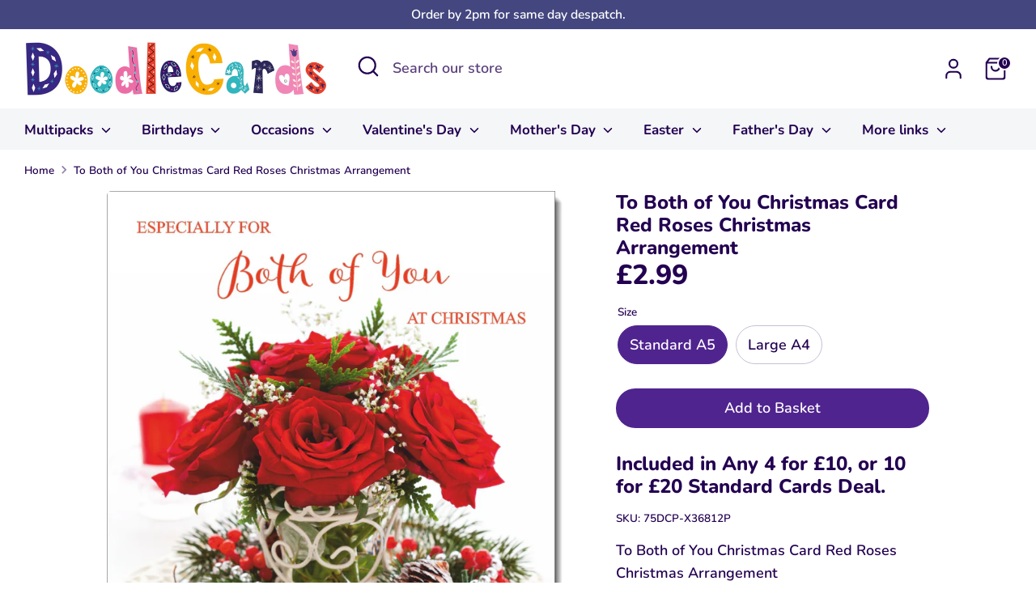

--- FILE ---
content_type: text/html; charset=utf-8
request_url: https://www.doodlecards.com/products/x36812p
body_size: 38274
content:
<!doctype html>
<html class="no-js supports-no-cookies" lang="en">
<head>
  <!-- Boost 7.0.1 -->
  <meta charset="utf-8" />
<meta name="viewport" content="width=device-width,initial-scale=1.0" />
<meta http-equiv="X-UA-Compatible" content="IE=edge">

<link rel="preconnect" href="https://cdn.shopify.com" crossorigin>
<link rel="preconnect" href="https://fonts.shopify.com" crossorigin>
<link rel="preconnect" href="https://monorail-edge.shopifysvc.com"><link rel="preload" as="font" href="//www.doodlecards.com/cdn/fonts/nunito/nunito_n6.1a6c50dce2e2b3b0d31e02dbd9146b5064bea503.woff2" type="font/woff2" crossorigin><link rel="preload" as="font" href="//www.doodlecards.com/cdn/fonts/nunito/nunito_n7.37cf9b8cf43b3322f7e6e13ad2aad62ab5dc9109.woff2" type="font/woff2" crossorigin><link rel="preload" as="font" href="//www.doodlecards.com/cdn/fonts/nunito/nunito_n8.a4faa34563722dcb4bd960ae538c49eb540a565f.woff2" type="font/woff2" crossorigin><link rel="preload" as="font" href="//www.doodlecards.com/cdn/fonts/nunito/nunito_n8.a4faa34563722dcb4bd960ae538c49eb540a565f.woff2" type="font/woff2" crossorigin><link rel="preload" href="//www.doodlecards.com/cdn/shop/t/22/assets/vendor.min.js?v=67207134794593361361757623097" as="script">
<link rel="preload" href="//www.doodlecards.com/cdn/shop/t/22/assets/theme.js?v=127163021561253529881757623097" as="script"><link rel="canonical" href="https://www.doodlecards.com/products/x36812p" /><link rel="icon" href="//www.doodlecards.com/cdn/shop/files/FAVICON_DC_2024-5.jpg?crop=center&height=48&v=1711576866&width=48" type="image/jpg"><meta name="description" content="To Both of You Christmas Card Red Roses Christmas Arrangement MESSAGE INSIDE ⭐ Please see the second image for any words inside the card. ENVELOPE ⭐ Sent to yourself together with a plain envelope for you to send the card in. QUALITY ⭐ Printed in the UK on Premium Italian 350gsm Board with a Contempory Matt finish. SIZ">

  
  <title>
    To Both of You Christmas Card Red Roses Christmas Arrangement
    
    
    
      &ndash; doodlecards
    
  </title>

  <meta property="og:site_name" content="doodlecards">
<meta property="og:url" content="https://www.doodlecards.com/products/x36812p">
<meta property="og:title" content="To Both of You Christmas Card Red Roses Christmas Arrangement">
<meta property="og:type" content="product">
<meta property="og:description" content="To Both of You Christmas Card Red Roses Christmas Arrangement MESSAGE INSIDE ⭐ Please see the second image for any words inside the card. ENVELOPE ⭐ Sent to yourself together with a plain envelope for you to send the card in. QUALITY ⭐ Printed in the UK on Premium Italian 350gsm Board with a Contempory Matt finish. SIZ"><meta property="og:image" content="http://www.doodlecards.com/cdn/shop/files/X36812P-3_1200x1200.jpg?v=1727427484">
  <meta property="og:image:secure_url" content="https://www.doodlecards.com/cdn/shop/files/X36812P-3_1200x1200.jpg?v=1727427484">
  <meta property="og:image:width" content="1871">
  <meta property="og:image:height" content="2637"><meta property="og:price:amount" content="2.99">
  <meta property="og:price:currency" content="GBP"><meta name="twitter:card" content="summary_large_image">
<meta name="twitter:title" content="To Both of You Christmas Card Red Roses Christmas Arrangement">
<meta name="twitter:description" content="To Both of You Christmas Card Red Roses Christmas Arrangement MESSAGE INSIDE ⭐ Please see the second image for any words inside the card. ENVELOPE ⭐ Sent to yourself together with a plain envelope for you to send the card in. QUALITY ⭐ Printed in the UK on Premium Italian 350gsm Board with a Contempory Matt finish. SIZ">

<style>
    @font-face {
  font-family: Nunito;
  font-weight: 800;
  font-style: normal;
  font-display: fallback;
  src: url("//www.doodlecards.com/cdn/fonts/nunito/nunito_n8.a4faa34563722dcb4bd960ae538c49eb540a565f.woff2") format("woff2"),
       url("//www.doodlecards.com/cdn/fonts/nunito/nunito_n8.7b9b4d7a0ef879eb46735a0aecb391013c7f7aeb.woff") format("woff");
}

    @font-face {
  font-family: Nunito;
  font-weight: 800;
  font-style: normal;
  font-display: fallback;
  src: url("//www.doodlecards.com/cdn/fonts/nunito/nunito_n8.a4faa34563722dcb4bd960ae538c49eb540a565f.woff2") format("woff2"),
       url("//www.doodlecards.com/cdn/fonts/nunito/nunito_n8.7b9b4d7a0ef879eb46735a0aecb391013c7f7aeb.woff") format("woff");
}

    @font-face {
  font-family: Nunito;
  font-weight: 600;
  font-style: normal;
  font-display: fallback;
  src: url("//www.doodlecards.com/cdn/fonts/nunito/nunito_n6.1a6c50dce2e2b3b0d31e02dbd9146b5064bea503.woff2") format("woff2"),
       url("//www.doodlecards.com/cdn/fonts/nunito/nunito_n6.6b124f3eac46044b98c99f2feb057208e260962f.woff") format("woff");
}

    @font-face {
  font-family: Nunito;
  font-weight: 900;
  font-style: normal;
  font-display: fallback;
  src: url("//www.doodlecards.com/cdn/fonts/nunito/nunito_n9.29703ebe5c8d8fa1bc7f2dcb872bdf16cf7ff465.woff2") format("woff2"),
       url("//www.doodlecards.com/cdn/fonts/nunito/nunito_n9.37c60d6be0d57e3635735f5fdd179e5283d59f56.woff") format("woff");
}

    @font-face {
  font-family: Nunito;
  font-weight: 600;
  font-style: italic;
  font-display: fallback;
  src: url("//www.doodlecards.com/cdn/fonts/nunito/nunito_i6.79bb6a51553d3b72598bab76aca3c938e7c6ac54.woff2") format("woff2"),
       url("//www.doodlecards.com/cdn/fonts/nunito/nunito_i6.9ad010b13940d2fa0d660e3029dd144c52772c10.woff") format("woff");
}

    @font-face {
  font-family: Nunito;
  font-weight: 900;
  font-style: italic;
  font-display: fallback;
  src: url("//www.doodlecards.com/cdn/fonts/nunito/nunito_i9.d9d3a06900a7b5c28e00f2ff3e65a80b4e51a560.woff2") format("woff2"),
       url("//www.doodlecards.com/cdn/fonts/nunito/nunito_i9.93992e1c574825c63d626f1f8c5dcbd5f40f8d50.woff") format("woff");
}

    @font-face {
  font-family: Nunito;
  font-weight: 700;
  font-style: normal;
  font-display: fallback;
  src: url("//www.doodlecards.com/cdn/fonts/nunito/nunito_n7.37cf9b8cf43b3322f7e6e13ad2aad62ab5dc9109.woff2") format("woff2"),
       url("//www.doodlecards.com/cdn/fonts/nunito/nunito_n7.45cfcfadc6630011252d54d5f5a2c7c98f60d5de.woff") format("woff");
}

  </style>

  <link href="//www.doodlecards.com/cdn/shop/t/22/assets/styles.css?v=178633410119084160791757623113" rel="stylesheet" type="text/css" media="all" />
<script>
    document.documentElement.className = document.documentElement.className.replace('no-js', 'js');
    window.theme = window.theme || {};
    window.slate = window.slate || {};
    theme.moneyFormatWithCodeForProductsPreference = "£{{ amount }}";
    theme.moneyFormatWithCodeForCartPreference = "£{{ amount }}";
    theme.moneyFormat = "£{{ amount }}";
    theme.strings = {
      addToCart: "Add to Basket",
      unavailable: "Unavailable",
      addressError: "Error looking up that address",
      addressNoResults: "No results for that address",
      addressQueryLimit: "You have exceeded the Google API usage limit. Consider upgrading to a \u003ca href=\"https:\/\/developers.google.com\/maps\/premium\/usage-limits\"\u003ePremium Plan\u003c\/a\u003e.",
      authError: "There was a problem authenticating your Google Maps API Key.",
      addingToCart: "Adding",
      addedToCart: "Added",
      productPreorder: "Pre-order",
      addedToCartPopupTitle: "Added:",
      addedToCartPopupItems: "Items",
      addedToCartPopupSubtotal: "Subtotal",
      addedToCartPopupGoToCart: "Checkout",
      cartTermsNotChecked: "You must agree to the terms and conditions before continuing.",
      searchLoading: "Loading",
      searchMoreResults: "See all results",
      searchNoResults: "No results",
      priceFrom: "From",
      quantityTooHigh: "You can only have [[ quantity ]] in your basket",
      onSale: "On Sale",
      soldOut: "Sold Out",
      in_stock: "In stock",
      low_stock: "Low stock",
      only_x_left: "[[ quantity ]] in stock",
      single_unit_available: "1 available",
      x_units_available: "[[ quantity ]] in stock, ready to ship",
      unitPriceSeparator: " \/ ",
      close: "Close",
      cart_shipping_calculator_hide_calculator: "Hide shipping calculator",
      cart_shipping_calculator_title: "Get shipping estimates",
      cart_general_hide_note: "Hide instructions for seller",
      cart_general_show_note: "Add instructions for seller",
      previous: "Previous",
      next: "Next"
    };
    theme.routes = {
      account_login_url: '/account/login',
      account_register_url: '/account/register',
      account_addresses_url: '/account/addresses',
      search_url: '/search',
      cart_url: '/cart',
      cart_add_url: '/cart/add',
      cart_change_url: '/cart/change',
      product_recommendations_url: '/recommendations/products'
    };
    theme.settings = {
      dynamicQtyOpts: false,
      saleLabelEnabled: false,
      soldLabelEnabled: true,
      onAddToCart: "go_to_cart"
    };
  </script><script>window.performance && window.performance.mark && window.performance.mark('shopify.content_for_header.start');</script><meta id="shopify-digital-wallet" name="shopify-digital-wallet" content="/10933942/digital_wallets/dialog">
<meta name="shopify-checkout-api-token" content="790cdee2527ce8ac43b927b3d8f2b879">
<meta id="in-context-paypal-metadata" data-shop-id="10933942" data-venmo-supported="false" data-environment="production" data-locale="en_US" data-paypal-v4="true" data-currency="GBP">
<link rel="alternate" type="application/json+oembed" href="https://www.doodlecards.com/products/x36812p.oembed">
<script async="async" src="/checkouts/internal/preloads.js?locale=en-GB"></script>
<link rel="preconnect" href="https://shop.app" crossorigin="anonymous">
<script async="async" src="https://shop.app/checkouts/internal/preloads.js?locale=en-GB&shop_id=10933942" crossorigin="anonymous"></script>
<script id="apple-pay-shop-capabilities" type="application/json">{"shopId":10933942,"countryCode":"GB","currencyCode":"GBP","merchantCapabilities":["supports3DS"],"merchantId":"gid:\/\/shopify\/Shop\/10933942","merchantName":"doodlecards","requiredBillingContactFields":["postalAddress","email"],"requiredShippingContactFields":["postalAddress","email"],"shippingType":"shipping","supportedNetworks":["visa","maestro","masterCard","amex","discover","elo"],"total":{"type":"pending","label":"doodlecards","amount":"1.00"},"shopifyPaymentsEnabled":true,"supportsSubscriptions":true}</script>
<script id="shopify-features" type="application/json">{"accessToken":"790cdee2527ce8ac43b927b3d8f2b879","betas":["rich-media-storefront-analytics"],"domain":"www.doodlecards.com","predictiveSearch":true,"shopId":10933942,"locale":"en"}</script>
<script>var Shopify = Shopify || {};
Shopify.shop = "doodlecards.myshopify.com";
Shopify.locale = "en";
Shopify.currency = {"active":"GBP","rate":"1.0"};
Shopify.country = "GB";
Shopify.theme = {"name":"Boost 7.0.1","id":180877164923,"schema_name":"Boost","schema_version":"7.0.1","theme_store_id":863,"role":"main"};
Shopify.theme.handle = "null";
Shopify.theme.style = {"id":null,"handle":null};
Shopify.cdnHost = "www.doodlecards.com/cdn";
Shopify.routes = Shopify.routes || {};
Shopify.routes.root = "/";</script>
<script type="module">!function(o){(o.Shopify=o.Shopify||{}).modules=!0}(window);</script>
<script>!function(o){function n(){var o=[];function n(){o.push(Array.prototype.slice.apply(arguments))}return n.q=o,n}var t=o.Shopify=o.Shopify||{};t.loadFeatures=n(),t.autoloadFeatures=n()}(window);</script>
<script>
  window.ShopifyPay = window.ShopifyPay || {};
  window.ShopifyPay.apiHost = "shop.app\/pay";
  window.ShopifyPay.redirectState = null;
</script>
<script id="shop-js-analytics" type="application/json">{"pageType":"product"}</script>
<script defer="defer" async type="module" src="//www.doodlecards.com/cdn/shopifycloud/shop-js/modules/v2/client.init-shop-cart-sync_BT-GjEfc.en.esm.js"></script>
<script defer="defer" async type="module" src="//www.doodlecards.com/cdn/shopifycloud/shop-js/modules/v2/chunk.common_D58fp_Oc.esm.js"></script>
<script defer="defer" async type="module" src="//www.doodlecards.com/cdn/shopifycloud/shop-js/modules/v2/chunk.modal_xMitdFEc.esm.js"></script>
<script type="module">
  await import("//www.doodlecards.com/cdn/shopifycloud/shop-js/modules/v2/client.init-shop-cart-sync_BT-GjEfc.en.esm.js");
await import("//www.doodlecards.com/cdn/shopifycloud/shop-js/modules/v2/chunk.common_D58fp_Oc.esm.js");
await import("//www.doodlecards.com/cdn/shopifycloud/shop-js/modules/v2/chunk.modal_xMitdFEc.esm.js");

  window.Shopify.SignInWithShop?.initShopCartSync?.({"fedCMEnabled":true,"windoidEnabled":true});

</script>
<script>
  window.Shopify = window.Shopify || {};
  if (!window.Shopify.featureAssets) window.Shopify.featureAssets = {};
  window.Shopify.featureAssets['shop-js'] = {"shop-cart-sync":["modules/v2/client.shop-cart-sync_DZOKe7Ll.en.esm.js","modules/v2/chunk.common_D58fp_Oc.esm.js","modules/v2/chunk.modal_xMitdFEc.esm.js"],"init-fed-cm":["modules/v2/client.init-fed-cm_B6oLuCjv.en.esm.js","modules/v2/chunk.common_D58fp_Oc.esm.js","modules/v2/chunk.modal_xMitdFEc.esm.js"],"shop-cash-offers":["modules/v2/client.shop-cash-offers_D2sdYoxE.en.esm.js","modules/v2/chunk.common_D58fp_Oc.esm.js","modules/v2/chunk.modal_xMitdFEc.esm.js"],"shop-login-button":["modules/v2/client.shop-login-button_QeVjl5Y3.en.esm.js","modules/v2/chunk.common_D58fp_Oc.esm.js","modules/v2/chunk.modal_xMitdFEc.esm.js"],"pay-button":["modules/v2/client.pay-button_DXTOsIq6.en.esm.js","modules/v2/chunk.common_D58fp_Oc.esm.js","modules/v2/chunk.modal_xMitdFEc.esm.js"],"shop-button":["modules/v2/client.shop-button_DQZHx9pm.en.esm.js","modules/v2/chunk.common_D58fp_Oc.esm.js","modules/v2/chunk.modal_xMitdFEc.esm.js"],"avatar":["modules/v2/client.avatar_BTnouDA3.en.esm.js"],"init-windoid":["modules/v2/client.init-windoid_CR1B-cfM.en.esm.js","modules/v2/chunk.common_D58fp_Oc.esm.js","modules/v2/chunk.modal_xMitdFEc.esm.js"],"init-shop-for-new-customer-accounts":["modules/v2/client.init-shop-for-new-customer-accounts_C_vY_xzh.en.esm.js","modules/v2/client.shop-login-button_QeVjl5Y3.en.esm.js","modules/v2/chunk.common_D58fp_Oc.esm.js","modules/v2/chunk.modal_xMitdFEc.esm.js"],"init-shop-email-lookup-coordinator":["modules/v2/client.init-shop-email-lookup-coordinator_BI7n9ZSv.en.esm.js","modules/v2/chunk.common_D58fp_Oc.esm.js","modules/v2/chunk.modal_xMitdFEc.esm.js"],"init-shop-cart-sync":["modules/v2/client.init-shop-cart-sync_BT-GjEfc.en.esm.js","modules/v2/chunk.common_D58fp_Oc.esm.js","modules/v2/chunk.modal_xMitdFEc.esm.js"],"shop-toast-manager":["modules/v2/client.shop-toast-manager_DiYdP3xc.en.esm.js","modules/v2/chunk.common_D58fp_Oc.esm.js","modules/v2/chunk.modal_xMitdFEc.esm.js"],"init-customer-accounts":["modules/v2/client.init-customer-accounts_D9ZNqS-Q.en.esm.js","modules/v2/client.shop-login-button_QeVjl5Y3.en.esm.js","modules/v2/chunk.common_D58fp_Oc.esm.js","modules/v2/chunk.modal_xMitdFEc.esm.js"],"init-customer-accounts-sign-up":["modules/v2/client.init-customer-accounts-sign-up_iGw4briv.en.esm.js","modules/v2/client.shop-login-button_QeVjl5Y3.en.esm.js","modules/v2/chunk.common_D58fp_Oc.esm.js","modules/v2/chunk.modal_xMitdFEc.esm.js"],"shop-follow-button":["modules/v2/client.shop-follow-button_CqMgW2wH.en.esm.js","modules/v2/chunk.common_D58fp_Oc.esm.js","modules/v2/chunk.modal_xMitdFEc.esm.js"],"checkout-modal":["modules/v2/client.checkout-modal_xHeaAweL.en.esm.js","modules/v2/chunk.common_D58fp_Oc.esm.js","modules/v2/chunk.modal_xMitdFEc.esm.js"],"shop-login":["modules/v2/client.shop-login_D91U-Q7h.en.esm.js","modules/v2/chunk.common_D58fp_Oc.esm.js","modules/v2/chunk.modal_xMitdFEc.esm.js"],"lead-capture":["modules/v2/client.lead-capture_BJmE1dJe.en.esm.js","modules/v2/chunk.common_D58fp_Oc.esm.js","modules/v2/chunk.modal_xMitdFEc.esm.js"],"payment-terms":["modules/v2/client.payment-terms_Ci9AEqFq.en.esm.js","modules/v2/chunk.common_D58fp_Oc.esm.js","modules/v2/chunk.modal_xMitdFEc.esm.js"]};
</script>
<script id="__st">var __st={"a":10933942,"offset":0,"reqid":"b30fdb44-9cb5-480a-afcb-8e4222e42e22-1769500175","pageurl":"www.doodlecards.com\/products\/x36812p","u":"56751b0eb104","p":"product","rtyp":"product","rid":8095622398210};</script>
<script>window.ShopifyPaypalV4VisibilityTracking = true;</script>
<script id="captcha-bootstrap">!function(){'use strict';const t='contact',e='account',n='new_comment',o=[[t,t],['blogs',n],['comments',n],[t,'customer']],c=[[e,'customer_login'],[e,'guest_login'],[e,'recover_customer_password'],[e,'create_customer']],r=t=>t.map((([t,e])=>`form[action*='/${t}']:not([data-nocaptcha='true']) input[name='form_type'][value='${e}']`)).join(','),a=t=>()=>t?[...document.querySelectorAll(t)].map((t=>t.form)):[];function s(){const t=[...o],e=r(t);return a(e)}const i='password',u='form_key',d=['recaptcha-v3-token','g-recaptcha-response','h-captcha-response',i],f=()=>{try{return window.sessionStorage}catch{return}},m='__shopify_v',_=t=>t.elements[u];function p(t,e,n=!1){try{const o=window.sessionStorage,c=JSON.parse(o.getItem(e)),{data:r}=function(t){const{data:e,action:n}=t;return t[m]||n?{data:e,action:n}:{data:t,action:n}}(c);for(const[e,n]of Object.entries(r))t.elements[e]&&(t.elements[e].value=n);n&&o.removeItem(e)}catch(o){console.error('form repopulation failed',{error:o})}}const l='form_type',E='cptcha';function T(t){t.dataset[E]=!0}const w=window,h=w.document,L='Shopify',v='ce_forms',y='captcha';let A=!1;((t,e)=>{const n=(g='f06e6c50-85a8-45c8-87d0-21a2b65856fe',I='https://cdn.shopify.com/shopifycloud/storefront-forms-hcaptcha/ce_storefront_forms_captcha_hcaptcha.v1.5.2.iife.js',D={infoText:'Protected by hCaptcha',privacyText:'Privacy',termsText:'Terms'},(t,e,n)=>{const o=w[L][v],c=o.bindForm;if(c)return c(t,g,e,D).then(n);var r;o.q.push([[t,g,e,D],n]),r=I,A||(h.body.append(Object.assign(h.createElement('script'),{id:'captcha-provider',async:!0,src:r})),A=!0)});var g,I,D;w[L]=w[L]||{},w[L][v]=w[L][v]||{},w[L][v].q=[],w[L][y]=w[L][y]||{},w[L][y].protect=function(t,e){n(t,void 0,e),T(t)},Object.freeze(w[L][y]),function(t,e,n,w,h,L){const[v,y,A,g]=function(t,e,n){const i=e?o:[],u=t?c:[],d=[...i,...u],f=r(d),m=r(i),_=r(d.filter((([t,e])=>n.includes(e))));return[a(f),a(m),a(_),s()]}(w,h,L),I=t=>{const e=t.target;return e instanceof HTMLFormElement?e:e&&e.form},D=t=>v().includes(t);t.addEventListener('submit',(t=>{const e=I(t);if(!e)return;const n=D(e)&&!e.dataset.hcaptchaBound&&!e.dataset.recaptchaBound,o=_(e),c=g().includes(e)&&(!o||!o.value);(n||c)&&t.preventDefault(),c&&!n&&(function(t){try{if(!f())return;!function(t){const e=f();if(!e)return;const n=_(t);if(!n)return;const o=n.value;o&&e.removeItem(o)}(t);const e=Array.from(Array(32),(()=>Math.random().toString(36)[2])).join('');!function(t,e){_(t)||t.append(Object.assign(document.createElement('input'),{type:'hidden',name:u})),t.elements[u].value=e}(t,e),function(t,e){const n=f();if(!n)return;const o=[...t.querySelectorAll(`input[type='${i}']`)].map((({name:t})=>t)),c=[...d,...o],r={};for(const[a,s]of new FormData(t).entries())c.includes(a)||(r[a]=s);n.setItem(e,JSON.stringify({[m]:1,action:t.action,data:r}))}(t,e)}catch(e){console.error('failed to persist form',e)}}(e),e.submit())}));const S=(t,e)=>{t&&!t.dataset[E]&&(n(t,e.some((e=>e===t))),T(t))};for(const o of['focusin','change'])t.addEventListener(o,(t=>{const e=I(t);D(e)&&S(e,y())}));const B=e.get('form_key'),M=e.get(l),P=B&&M;t.addEventListener('DOMContentLoaded',(()=>{const t=y();if(P)for(const e of t)e.elements[l].value===M&&p(e,B);[...new Set([...A(),...v().filter((t=>'true'===t.dataset.shopifyCaptcha))])].forEach((e=>S(e,t)))}))}(h,new URLSearchParams(w.location.search),n,t,e,['guest_login'])})(!0,!0)}();</script>
<script integrity="sha256-4kQ18oKyAcykRKYeNunJcIwy7WH5gtpwJnB7kiuLZ1E=" data-source-attribution="shopify.loadfeatures" defer="defer" src="//www.doodlecards.com/cdn/shopifycloud/storefront/assets/storefront/load_feature-a0a9edcb.js" crossorigin="anonymous"></script>
<script crossorigin="anonymous" defer="defer" src="//www.doodlecards.com/cdn/shopifycloud/storefront/assets/shopify_pay/storefront-65b4c6d7.js?v=20250812"></script>
<script data-source-attribution="shopify.dynamic_checkout.dynamic.init">var Shopify=Shopify||{};Shopify.PaymentButton=Shopify.PaymentButton||{isStorefrontPortableWallets:!0,init:function(){window.Shopify.PaymentButton.init=function(){};var t=document.createElement("script");t.src="https://www.doodlecards.com/cdn/shopifycloud/portable-wallets/latest/portable-wallets.en.js",t.type="module",document.head.appendChild(t)}};
</script>
<script data-source-attribution="shopify.dynamic_checkout.buyer_consent">
  function portableWalletsHideBuyerConsent(e){var t=document.getElementById("shopify-buyer-consent"),n=document.getElementById("shopify-subscription-policy-button");t&&n&&(t.classList.add("hidden"),t.setAttribute("aria-hidden","true"),n.removeEventListener("click",e))}function portableWalletsShowBuyerConsent(e){var t=document.getElementById("shopify-buyer-consent"),n=document.getElementById("shopify-subscription-policy-button");t&&n&&(t.classList.remove("hidden"),t.removeAttribute("aria-hidden"),n.addEventListener("click",e))}window.Shopify?.PaymentButton&&(window.Shopify.PaymentButton.hideBuyerConsent=portableWalletsHideBuyerConsent,window.Shopify.PaymentButton.showBuyerConsent=portableWalletsShowBuyerConsent);
</script>
<script data-source-attribution="shopify.dynamic_checkout.cart.bootstrap">document.addEventListener("DOMContentLoaded",(function(){function t(){return document.querySelector("shopify-accelerated-checkout-cart, shopify-accelerated-checkout")}if(t())Shopify.PaymentButton.init();else{new MutationObserver((function(e,n){t()&&(Shopify.PaymentButton.init(),n.disconnect())})).observe(document.body,{childList:!0,subtree:!0})}}));
</script>
<link id="shopify-accelerated-checkout-styles" rel="stylesheet" media="screen" href="https://www.doodlecards.com/cdn/shopifycloud/portable-wallets/latest/accelerated-checkout-backwards-compat.css" crossorigin="anonymous">
<style id="shopify-accelerated-checkout-cart">
        #shopify-buyer-consent {
  margin-top: 1em;
  display: inline-block;
  width: 100%;
}

#shopify-buyer-consent.hidden {
  display: none;
}

#shopify-subscription-policy-button {
  background: none;
  border: none;
  padding: 0;
  text-decoration: underline;
  font-size: inherit;
  cursor: pointer;
}

#shopify-subscription-policy-button::before {
  box-shadow: none;
}

      </style>
<script id="sections-script" data-sections="product-recommendations" defer="defer" src="//www.doodlecards.com/cdn/shop/t/22/compiled_assets/scripts.js?v=5531"></script>
<script>window.performance && window.performance.mark && window.performance.mark('shopify.content_for_header.end');</script>

  <style rel='text/css'>.options-hidden{display:none!important} .product-options-checkbox, .product-options-radiobutton{min-height:auto !important}</style>
  <script type='text/javascript' src="//www.doodlecards.com/cdn/shopifycloud/storefront/assets/themes_support/api.jquery-7ab1a3a4.js" defer='defer'></script>

























<link href="//www.doodlecards.com/cdn/shop/t/22/assets/w3-customizer-styles.css?v=157380086666928862211757623286" rel="stylesheet" type="text/css" media="all" />




<link href="//www.doodlecards.com/cdn/shop/t/22/assets/w3-debut-custom-styles.css?v=5531" rel="stylesheet" type="text/css" media="all" />




<script src="//www.doodlecards.com/cdn/shop/t/22/assets/w3-customizer-scripts.js?v=158572317654005488221757623287" type="text/javascript"></script>


<link href="https://monorail-edge.shopifysvc.com" rel="dns-prefetch">
<script>(function(){if ("sendBeacon" in navigator && "performance" in window) {try {var session_token_from_headers = performance.getEntriesByType('navigation')[0].serverTiming.find(x => x.name == '_s').description;} catch {var session_token_from_headers = undefined;}var session_cookie_matches = document.cookie.match(/_shopify_s=([^;]*)/);var session_token_from_cookie = session_cookie_matches && session_cookie_matches.length === 2 ? session_cookie_matches[1] : "";var session_token = session_token_from_headers || session_token_from_cookie || "";function handle_abandonment_event(e) {var entries = performance.getEntries().filter(function(entry) {return /monorail-edge.shopifysvc.com/.test(entry.name);});if (!window.abandonment_tracked && entries.length === 0) {window.abandonment_tracked = true;var currentMs = Date.now();var navigation_start = performance.timing.navigationStart;var payload = {shop_id: 10933942,url: window.location.href,navigation_start,duration: currentMs - navigation_start,session_token,page_type: "product"};window.navigator.sendBeacon("https://monorail-edge.shopifysvc.com/v1/produce", JSON.stringify({schema_id: "online_store_buyer_site_abandonment/1.1",payload: payload,metadata: {event_created_at_ms: currentMs,event_sent_at_ms: currentMs}}));}}window.addEventListener('pagehide', handle_abandonment_event);}}());</script>
<script id="web-pixels-manager-setup">(function e(e,d,r,n,o){if(void 0===o&&(o={}),!Boolean(null===(a=null===(i=window.Shopify)||void 0===i?void 0:i.analytics)||void 0===a?void 0:a.replayQueue)){var i,a;window.Shopify=window.Shopify||{};var t=window.Shopify;t.analytics=t.analytics||{};var s=t.analytics;s.replayQueue=[],s.publish=function(e,d,r){return s.replayQueue.push([e,d,r]),!0};try{self.performance.mark("wpm:start")}catch(e){}var l=function(){var e={modern:/Edge?\/(1{2}[4-9]|1[2-9]\d|[2-9]\d{2}|\d{4,})\.\d+(\.\d+|)|Firefox\/(1{2}[4-9]|1[2-9]\d|[2-9]\d{2}|\d{4,})\.\d+(\.\d+|)|Chrom(ium|e)\/(9{2}|\d{3,})\.\d+(\.\d+|)|(Maci|X1{2}).+ Version\/(15\.\d+|(1[6-9]|[2-9]\d|\d{3,})\.\d+)([,.]\d+|)( \(\w+\)|)( Mobile\/\w+|) Safari\/|Chrome.+OPR\/(9{2}|\d{3,})\.\d+\.\d+|(CPU[ +]OS|iPhone[ +]OS|CPU[ +]iPhone|CPU IPhone OS|CPU iPad OS)[ +]+(15[._]\d+|(1[6-9]|[2-9]\d|\d{3,})[._]\d+)([._]\d+|)|Android:?[ /-](13[3-9]|1[4-9]\d|[2-9]\d{2}|\d{4,})(\.\d+|)(\.\d+|)|Android.+Firefox\/(13[5-9]|1[4-9]\d|[2-9]\d{2}|\d{4,})\.\d+(\.\d+|)|Android.+Chrom(ium|e)\/(13[3-9]|1[4-9]\d|[2-9]\d{2}|\d{4,})\.\d+(\.\d+|)|SamsungBrowser\/([2-9]\d|\d{3,})\.\d+/,legacy:/Edge?\/(1[6-9]|[2-9]\d|\d{3,})\.\d+(\.\d+|)|Firefox\/(5[4-9]|[6-9]\d|\d{3,})\.\d+(\.\d+|)|Chrom(ium|e)\/(5[1-9]|[6-9]\d|\d{3,})\.\d+(\.\d+|)([\d.]+$|.*Safari\/(?![\d.]+ Edge\/[\d.]+$))|(Maci|X1{2}).+ Version\/(10\.\d+|(1[1-9]|[2-9]\d|\d{3,})\.\d+)([,.]\d+|)( \(\w+\)|)( Mobile\/\w+|) Safari\/|Chrome.+OPR\/(3[89]|[4-9]\d|\d{3,})\.\d+\.\d+|(CPU[ +]OS|iPhone[ +]OS|CPU[ +]iPhone|CPU IPhone OS|CPU iPad OS)[ +]+(10[._]\d+|(1[1-9]|[2-9]\d|\d{3,})[._]\d+)([._]\d+|)|Android:?[ /-](13[3-9]|1[4-9]\d|[2-9]\d{2}|\d{4,})(\.\d+|)(\.\d+|)|Mobile Safari.+OPR\/([89]\d|\d{3,})\.\d+\.\d+|Android.+Firefox\/(13[5-9]|1[4-9]\d|[2-9]\d{2}|\d{4,})\.\d+(\.\d+|)|Android.+Chrom(ium|e)\/(13[3-9]|1[4-9]\d|[2-9]\d{2}|\d{4,})\.\d+(\.\d+|)|Android.+(UC? ?Browser|UCWEB|U3)[ /]?(15\.([5-9]|\d{2,})|(1[6-9]|[2-9]\d|\d{3,})\.\d+)\.\d+|SamsungBrowser\/(5\.\d+|([6-9]|\d{2,})\.\d+)|Android.+MQ{2}Browser\/(14(\.(9|\d{2,})|)|(1[5-9]|[2-9]\d|\d{3,})(\.\d+|))(\.\d+|)|K[Aa][Ii]OS\/(3\.\d+|([4-9]|\d{2,})\.\d+)(\.\d+|)/},d=e.modern,r=e.legacy,n=navigator.userAgent;return n.match(d)?"modern":n.match(r)?"legacy":"unknown"}(),u="modern"===l?"modern":"legacy",c=(null!=n?n:{modern:"",legacy:""})[u],f=function(e){return[e.baseUrl,"/wpm","/b",e.hashVersion,"modern"===e.buildTarget?"m":"l",".js"].join("")}({baseUrl:d,hashVersion:r,buildTarget:u}),m=function(e){var d=e.version,r=e.bundleTarget,n=e.surface,o=e.pageUrl,i=e.monorailEndpoint;return{emit:function(e){var a=e.status,t=e.errorMsg,s=(new Date).getTime(),l=JSON.stringify({metadata:{event_sent_at_ms:s},events:[{schema_id:"web_pixels_manager_load/3.1",payload:{version:d,bundle_target:r,page_url:o,status:a,surface:n,error_msg:t},metadata:{event_created_at_ms:s}}]});if(!i)return console&&console.warn&&console.warn("[Web Pixels Manager] No Monorail endpoint provided, skipping logging."),!1;try{return self.navigator.sendBeacon.bind(self.navigator)(i,l)}catch(e){}var u=new XMLHttpRequest;try{return u.open("POST",i,!0),u.setRequestHeader("Content-Type","text/plain"),u.send(l),!0}catch(e){return console&&console.warn&&console.warn("[Web Pixels Manager] Got an unhandled error while logging to Monorail."),!1}}}}({version:r,bundleTarget:l,surface:e.surface,pageUrl:self.location.href,monorailEndpoint:e.monorailEndpoint});try{o.browserTarget=l,function(e){var d=e.src,r=e.async,n=void 0===r||r,o=e.onload,i=e.onerror,a=e.sri,t=e.scriptDataAttributes,s=void 0===t?{}:t,l=document.createElement("script"),u=document.querySelector("head"),c=document.querySelector("body");if(l.async=n,l.src=d,a&&(l.integrity=a,l.crossOrigin="anonymous"),s)for(var f in s)if(Object.prototype.hasOwnProperty.call(s,f))try{l.dataset[f]=s[f]}catch(e){}if(o&&l.addEventListener("load",o),i&&l.addEventListener("error",i),u)u.appendChild(l);else{if(!c)throw new Error("Did not find a head or body element to append the script");c.appendChild(l)}}({src:f,async:!0,onload:function(){if(!function(){var e,d;return Boolean(null===(d=null===(e=window.Shopify)||void 0===e?void 0:e.analytics)||void 0===d?void 0:d.initialized)}()){var d=window.webPixelsManager.init(e)||void 0;if(d){var r=window.Shopify.analytics;r.replayQueue.forEach((function(e){var r=e[0],n=e[1],o=e[2];d.publishCustomEvent(r,n,o)})),r.replayQueue=[],r.publish=d.publishCustomEvent,r.visitor=d.visitor,r.initialized=!0}}},onerror:function(){return m.emit({status:"failed",errorMsg:"".concat(f," has failed to load")})},sri:function(e){var d=/^sha384-[A-Za-z0-9+/=]+$/;return"string"==typeof e&&d.test(e)}(c)?c:"",scriptDataAttributes:o}),m.emit({status:"loading"})}catch(e){m.emit({status:"failed",errorMsg:(null==e?void 0:e.message)||"Unknown error"})}}})({shopId: 10933942,storefrontBaseUrl: "https://www.doodlecards.com",extensionsBaseUrl: "https://extensions.shopifycdn.com/cdn/shopifycloud/web-pixels-manager",monorailEndpoint: "https://monorail-edge.shopifysvc.com/unstable/produce_batch",surface: "storefront-renderer",enabledBetaFlags: ["2dca8a86"],webPixelsConfigList: [{"id":"900989307","configuration":"{\"config\":\"{\\\"pixel_id\\\":\\\"GT-PHW7XVT8\\\",\\\"target_country\\\":\\\"GB\\\",\\\"gtag_events\\\":[{\\\"type\\\":\\\"begin_checkout\\\",\\\"action_label\\\":\\\"GT-PHW7XVT8\\\"},{\\\"type\\\":\\\"search\\\",\\\"action_label\\\":\\\"GT-PHW7XVT8\\\"},{\\\"type\\\":\\\"view_item\\\",\\\"action_label\\\":[\\\"GT-PHW7XVT8\\\",\\\"MC-5H7WMKPQN3\\\"]},{\\\"type\\\":\\\"purchase\\\",\\\"action_label\\\":[\\\"GT-PHW7XVT8\\\",\\\"MC-5H7WMKPQN3\\\"]},{\\\"type\\\":\\\"page_view\\\",\\\"action_label\\\":[\\\"GT-PHW7XVT8\\\",\\\"MC-5H7WMKPQN3\\\"]},{\\\"type\\\":\\\"add_payment_info\\\",\\\"action_label\\\":\\\"GT-PHW7XVT8\\\"},{\\\"type\\\":\\\"add_to_cart\\\",\\\"action_label\\\":\\\"GT-PHW7XVT8\\\"}],\\\"enable_monitoring_mode\\\":false}\"}","eventPayloadVersion":"v1","runtimeContext":"OPEN","scriptVersion":"b2a88bafab3e21179ed38636efcd8a93","type":"APP","apiClientId":1780363,"privacyPurposes":[],"dataSharingAdjustments":{"protectedCustomerApprovalScopes":["read_customer_address","read_customer_email","read_customer_name","read_customer_personal_data","read_customer_phone"]}},{"id":"894566779","configuration":"{\"pixel_id\":\"1079334313803475\",\"pixel_type\":\"facebook_pixel\"}","eventPayloadVersion":"v1","runtimeContext":"OPEN","scriptVersion":"ca16bc87fe92b6042fbaa3acc2fbdaa6","type":"APP","apiClientId":2329312,"privacyPurposes":["ANALYTICS","MARKETING","SALE_OF_DATA"],"dataSharingAdjustments":{"protectedCustomerApprovalScopes":["read_customer_address","read_customer_email","read_customer_name","read_customer_personal_data","read_customer_phone"]}},{"id":"201163131","eventPayloadVersion":"v1","runtimeContext":"LAX","scriptVersion":"1","type":"CUSTOM","privacyPurposes":["ANALYTICS"],"name":"Google Analytics tag (migrated)"},{"id":"shopify-app-pixel","configuration":"{}","eventPayloadVersion":"v1","runtimeContext":"STRICT","scriptVersion":"0450","apiClientId":"shopify-pixel","type":"APP","privacyPurposes":["ANALYTICS","MARKETING"]},{"id":"shopify-custom-pixel","eventPayloadVersion":"v1","runtimeContext":"LAX","scriptVersion":"0450","apiClientId":"shopify-pixel","type":"CUSTOM","privacyPurposes":["ANALYTICS","MARKETING"]}],isMerchantRequest: false,initData: {"shop":{"name":"doodlecards","paymentSettings":{"currencyCode":"GBP"},"myshopifyDomain":"doodlecards.myshopify.com","countryCode":"GB","storefrontUrl":"https:\/\/www.doodlecards.com"},"customer":null,"cart":null,"checkout":null,"productVariants":[{"price":{"amount":2.99,"currencyCode":"GBP"},"product":{"title":"To Both of You Christmas Card Red Roses Christmas Arrangement","vendor":"Doodlecards","id":"8095622398210","untranslatedTitle":"To Both of You Christmas Card Red Roses Christmas Arrangement","url":"\/products\/x36812p","type":"Cards"},"id":"43826590613762","image":{"src":"\/\/www.doodlecards.com\/cdn\/shop\/files\/X36812P-3.jpg?v=1727427484"},"sku":"75DCP-X36812P","title":"Standard A5","untranslatedTitle":"Standard A5"},{"price":{"amount":4.99,"currencyCode":"GBP"},"product":{"title":"To Both of You Christmas Card Red Roses Christmas Arrangement","vendor":"Doodlecards","id":"8095622398210","untranslatedTitle":"To Both of You Christmas Card Red Roses Christmas Arrangement","url":"\/products\/x36812p","type":"Cards"},"id":"43826590646530","image":{"src":"\/\/www.doodlecards.com\/cdn\/shop\/files\/X36812P-3.jpg?v=1727427484"},"sku":"100DCP-X36812P","title":"Large A4","untranslatedTitle":"Large A4"}],"purchasingCompany":null},},"https://www.doodlecards.com/cdn","fcfee988w5aeb613cpc8e4bc33m6693e112",{"modern":"","legacy":""},{"shopId":"10933942","storefrontBaseUrl":"https:\/\/www.doodlecards.com","extensionBaseUrl":"https:\/\/extensions.shopifycdn.com\/cdn\/shopifycloud\/web-pixels-manager","surface":"storefront-renderer","enabledBetaFlags":"[\"2dca8a86\"]","isMerchantRequest":"false","hashVersion":"fcfee988w5aeb613cpc8e4bc33m6693e112","publish":"custom","events":"[[\"page_viewed\",{}],[\"product_viewed\",{\"productVariant\":{\"price\":{\"amount\":2.99,\"currencyCode\":\"GBP\"},\"product\":{\"title\":\"To Both of You Christmas Card Red Roses Christmas Arrangement\",\"vendor\":\"Doodlecards\",\"id\":\"8095622398210\",\"untranslatedTitle\":\"To Both of You Christmas Card Red Roses Christmas Arrangement\",\"url\":\"\/products\/x36812p\",\"type\":\"Cards\"},\"id\":\"43826590613762\",\"image\":{\"src\":\"\/\/www.doodlecards.com\/cdn\/shop\/files\/X36812P-3.jpg?v=1727427484\"},\"sku\":\"75DCP-X36812P\",\"title\":\"Standard A5\",\"untranslatedTitle\":\"Standard A5\"}}]]"});</script><script>
  window.ShopifyAnalytics = window.ShopifyAnalytics || {};
  window.ShopifyAnalytics.meta = window.ShopifyAnalytics.meta || {};
  window.ShopifyAnalytics.meta.currency = 'GBP';
  var meta = {"product":{"id":8095622398210,"gid":"gid:\/\/shopify\/Product\/8095622398210","vendor":"Doodlecards","type":"Cards","handle":"x36812p","variants":[{"id":43826590613762,"price":299,"name":"To Both of You Christmas Card Red Roses Christmas Arrangement - Standard A5","public_title":"Standard A5","sku":"75DCP-X36812P"},{"id":43826590646530,"price":499,"name":"To Both of You Christmas Card Red Roses Christmas Arrangement - Large A4","public_title":"Large A4","sku":"100DCP-X36812P"}],"remote":false},"page":{"pageType":"product","resourceType":"product","resourceId":8095622398210,"requestId":"b30fdb44-9cb5-480a-afcb-8e4222e42e22-1769500175"}};
  for (var attr in meta) {
    window.ShopifyAnalytics.meta[attr] = meta[attr];
  }
</script>
<script class="analytics">
  (function () {
    var customDocumentWrite = function(content) {
      var jquery = null;

      if (window.jQuery) {
        jquery = window.jQuery;
      } else if (window.Checkout && window.Checkout.$) {
        jquery = window.Checkout.$;
      }

      if (jquery) {
        jquery('body').append(content);
      }
    };

    var hasLoggedConversion = function(token) {
      if (token) {
        return document.cookie.indexOf('loggedConversion=' + token) !== -1;
      }
      return false;
    }

    var setCookieIfConversion = function(token) {
      if (token) {
        var twoMonthsFromNow = new Date(Date.now());
        twoMonthsFromNow.setMonth(twoMonthsFromNow.getMonth() + 2);

        document.cookie = 'loggedConversion=' + token + '; expires=' + twoMonthsFromNow;
      }
    }

    var trekkie = window.ShopifyAnalytics.lib = window.trekkie = window.trekkie || [];
    if (trekkie.integrations) {
      return;
    }
    trekkie.methods = [
      'identify',
      'page',
      'ready',
      'track',
      'trackForm',
      'trackLink'
    ];
    trekkie.factory = function(method) {
      return function() {
        var args = Array.prototype.slice.call(arguments);
        args.unshift(method);
        trekkie.push(args);
        return trekkie;
      };
    };
    for (var i = 0; i < trekkie.methods.length; i++) {
      var key = trekkie.methods[i];
      trekkie[key] = trekkie.factory(key);
    }
    trekkie.load = function(config) {
      trekkie.config = config || {};
      trekkie.config.initialDocumentCookie = document.cookie;
      var first = document.getElementsByTagName('script')[0];
      var script = document.createElement('script');
      script.type = 'text/javascript';
      script.onerror = function(e) {
        var scriptFallback = document.createElement('script');
        scriptFallback.type = 'text/javascript';
        scriptFallback.onerror = function(error) {
                var Monorail = {
      produce: function produce(monorailDomain, schemaId, payload) {
        var currentMs = new Date().getTime();
        var event = {
          schema_id: schemaId,
          payload: payload,
          metadata: {
            event_created_at_ms: currentMs,
            event_sent_at_ms: currentMs
          }
        };
        return Monorail.sendRequest("https://" + monorailDomain + "/v1/produce", JSON.stringify(event));
      },
      sendRequest: function sendRequest(endpointUrl, payload) {
        // Try the sendBeacon API
        if (window && window.navigator && typeof window.navigator.sendBeacon === 'function' && typeof window.Blob === 'function' && !Monorail.isIos12()) {
          var blobData = new window.Blob([payload], {
            type: 'text/plain'
          });

          if (window.navigator.sendBeacon(endpointUrl, blobData)) {
            return true;
          } // sendBeacon was not successful

        } // XHR beacon

        var xhr = new XMLHttpRequest();

        try {
          xhr.open('POST', endpointUrl);
          xhr.setRequestHeader('Content-Type', 'text/plain');
          xhr.send(payload);
        } catch (e) {
          console.log(e);
        }

        return false;
      },
      isIos12: function isIos12() {
        return window.navigator.userAgent.lastIndexOf('iPhone; CPU iPhone OS 12_') !== -1 || window.navigator.userAgent.lastIndexOf('iPad; CPU OS 12_') !== -1;
      }
    };
    Monorail.produce('monorail-edge.shopifysvc.com',
      'trekkie_storefront_load_errors/1.1',
      {shop_id: 10933942,
      theme_id: 180877164923,
      app_name: "storefront",
      context_url: window.location.href,
      source_url: "//www.doodlecards.com/cdn/s/trekkie.storefront.a804e9514e4efded663580eddd6991fcc12b5451.min.js"});

        };
        scriptFallback.async = true;
        scriptFallback.src = '//www.doodlecards.com/cdn/s/trekkie.storefront.a804e9514e4efded663580eddd6991fcc12b5451.min.js';
        first.parentNode.insertBefore(scriptFallback, first);
      };
      script.async = true;
      script.src = '//www.doodlecards.com/cdn/s/trekkie.storefront.a804e9514e4efded663580eddd6991fcc12b5451.min.js';
      first.parentNode.insertBefore(script, first);
    };
    trekkie.load(
      {"Trekkie":{"appName":"storefront","development":false,"defaultAttributes":{"shopId":10933942,"isMerchantRequest":null,"themeId":180877164923,"themeCityHash":"18224984919230305948","contentLanguage":"en","currency":"GBP","eventMetadataId":"ed1fda9f-6314-4e73-86c9-35078ab75854"},"isServerSideCookieWritingEnabled":true,"monorailRegion":"shop_domain","enabledBetaFlags":["65f19447"]},"Session Attribution":{},"S2S":{"facebookCapiEnabled":true,"source":"trekkie-storefront-renderer","apiClientId":580111}}
    );

    var loaded = false;
    trekkie.ready(function() {
      if (loaded) return;
      loaded = true;

      window.ShopifyAnalytics.lib = window.trekkie;

      var originalDocumentWrite = document.write;
      document.write = customDocumentWrite;
      try { window.ShopifyAnalytics.merchantGoogleAnalytics.call(this); } catch(error) {};
      document.write = originalDocumentWrite;

      window.ShopifyAnalytics.lib.page(null,{"pageType":"product","resourceType":"product","resourceId":8095622398210,"requestId":"b30fdb44-9cb5-480a-afcb-8e4222e42e22-1769500175","shopifyEmitted":true});

      var match = window.location.pathname.match(/checkouts\/(.+)\/(thank_you|post_purchase)/)
      var token = match? match[1]: undefined;
      if (!hasLoggedConversion(token)) {
        setCookieIfConversion(token);
        window.ShopifyAnalytics.lib.track("Viewed Product",{"currency":"GBP","variantId":43826590613762,"productId":8095622398210,"productGid":"gid:\/\/shopify\/Product\/8095622398210","name":"To Both of You Christmas Card Red Roses Christmas Arrangement - Standard A5","price":"2.99","sku":"75DCP-X36812P","brand":"Doodlecards","variant":"Standard A5","category":"Cards","nonInteraction":true,"remote":false},undefined,undefined,{"shopifyEmitted":true});
      window.ShopifyAnalytics.lib.track("monorail:\/\/trekkie_storefront_viewed_product\/1.1",{"currency":"GBP","variantId":43826590613762,"productId":8095622398210,"productGid":"gid:\/\/shopify\/Product\/8095622398210","name":"To Both of You Christmas Card Red Roses Christmas Arrangement - Standard A5","price":"2.99","sku":"75DCP-X36812P","brand":"Doodlecards","variant":"Standard A5","category":"Cards","nonInteraction":true,"remote":false,"referer":"https:\/\/www.doodlecards.com\/products\/x36812p"});
      }
    });


        var eventsListenerScript = document.createElement('script');
        eventsListenerScript.async = true;
        eventsListenerScript.src = "//www.doodlecards.com/cdn/shopifycloud/storefront/assets/shop_events_listener-3da45d37.js";
        document.getElementsByTagName('head')[0].appendChild(eventsListenerScript);

})();</script>
  <script>
  if (!window.ga || (window.ga && typeof window.ga !== 'function')) {
    window.ga = function ga() {
      (window.ga.q = window.ga.q || []).push(arguments);
      if (window.Shopify && window.Shopify.analytics && typeof window.Shopify.analytics.publish === 'function') {
        window.Shopify.analytics.publish("ga_stub_called", {}, {sendTo: "google_osp_migration"});
      }
      console.error("Shopify's Google Analytics stub called with:", Array.from(arguments), "\nSee https://help.shopify.com/manual/promoting-marketing/pixels/pixel-migration#google for more information.");
    };
    if (window.Shopify && window.Shopify.analytics && typeof window.Shopify.analytics.publish === 'function') {
      window.Shopify.analytics.publish("ga_stub_initialized", {}, {sendTo: "google_osp_migration"});
    }
  }
</script>
<script
  defer
  src="https://www.doodlecards.com/cdn/shopifycloud/perf-kit/shopify-perf-kit-3.0.4.min.js"
  data-application="storefront-renderer"
  data-shop-id="10933942"
  data-render-region="gcp-us-east1"
  data-page-type="product"
  data-theme-instance-id="180877164923"
  data-theme-name="Boost"
  data-theme-version="7.0.1"
  data-monorail-region="shop_domain"
  data-resource-timing-sampling-rate="10"
  data-shs="true"
  data-shs-beacon="true"
  data-shs-export-with-fetch="true"
  data-shs-logs-sample-rate="1"
  data-shs-beacon-endpoint="https://www.doodlecards.com/api/collect"
></script>
</head>

<body id="to-both-of-you-christmas-card-red-roses-christmas-arrangement" class="template-product
 swatch-method-standard cc-animate-enabled">
  <a class="in-page-link visually-hidden skip-link" href="#MainContent">Skip to content</a>

  <div class="header-group">
    <!-- BEGIN sections: header-group -->
<div id="shopify-section-sections--25203436749179__announcement-bar" class="shopify-section shopify-section-group-header-group"><section class="announcement-bar" style="--text-color: #ffffff; --background: #43467f"><div class="announcement-bar__content container">Order by 2pm for same day despatch.</div></section>
</div><div id="shopify-section-sections--25203436749179__header" class="shopify-section shopify-section-group-header-group"><style data-shopify>
  .store-logo--image{
    max-width: 375px;
    width: 375px;
  }

  @media only screen and (max-width: 939px) {
    .store-logo--image {
      width: auto;
    }
  }

  
</style>
<div class="site-header docking-header" data-section-id="sections--25203436749179__header" data-section-type="header" role="banner">
    <header class="header-content container">
      <div class="page-header page-width"><!-- LOGO / STORE NAME --><div class="h1 store-logo   hide-for-search-mobile   store-logo--image store-logo-desktop--left store-logo-mobile--inline" itemscope itemtype="http://schema.org/Organization"><!-- LOGO -->
  <a href="/" itemprop="url" class="site-logo site-header__logo-image">
    <meta itemprop="name" content="doodlecards"><img src="//www.doodlecards.com/cdn/shop/files/Doodlecards_Logo_2024_-_Copy_750x.jpg?v=1711550265" alt="doodlecards" itemprop="logo" width="750" height="135"></a></div>
<div class="docked-mobile-navigation-container">
        <div class="docked-mobile-navigation-container__inner"><div class="utils relative ">
          <!-- MOBILE BURGER -->
          <button class="btn btn--plain burger-icon js-mobile-menu-icon hide-for-search" aria-label="Toggle menu">
            <svg class="icon icon--stroke-only icon--medium icon--type-menu" fill="none" stroke="currentColor" stroke-linecap="round" stroke-linejoin="round" stroke-width="2" aria-hidden="true" focusable="false" role="presentation" xmlns="http://www.w3.org/2000/svg" viewBox="0 0 24 24"><path d="M4 12h16M4 6h16M4 18h16"></path></svg>
          </button><!-- LOGO / STORE NAME --><div class="h1 store-logo   hide-for-search-mobile   store-logo--image store-logo-desktop--left store-logo-mobile--inline" itemscope itemtype="http://schema.org/Organization"><!-- LOGO -->
  <a href="/" itemprop="url" class="site-logo site-header__logo-image">
    <meta itemprop="name" content="doodlecards"><img src="//www.doodlecards.com/cdn/shop/files/Doodlecards_Logo_2024_-_Copy_750x.jpg?v=1711550265" alt="doodlecards" itemprop="logo" width="750" height="135"></a></div>
<!-- DESKTOP SEARCH -->
  
  

  <div class="utils__item search-bar desktop-only search-bar--open settings-open-bar desktop-only "
     data-live-search="true"
     data-live-search-price="false"
     data-live-search-vendor="false"
     data-live-search-meta="false">

  <div class="search-bar__container"
       >
    <button class="btn btn--plain icon--header search-form__icon js-search-form-focus" aria-label="Open Search">
      <svg class="icon icon--stroke-only icon--medium icon--type-search" fill="none" stroke="currentColor" stroke-linecap="round" stroke-linejoin="round" stroke-width="2" aria-hidden="true" focusable="false" role="presentation" xmlns="http://www.w3.org/2000/svg" viewBox="0 0 24 24">
  <g><circle cx="11" cy="11" r="8"></circle><path d="m21 21l-4.35-4.35"></path></g>
</svg>
    </button>
    <span class="icon-fallback-text">Search</span>

    <form class="search-form" action="/search" method="get" role="search" autocomplete="off">
      <input type="hidden" name="type" value="product,query" />
      <input type="hidden" name="options[prefix]" value="last" />
      <label for="open-search-bar " class="label-hidden">
        Search our store
      </label>
      <input type="search"
             name="q"
             id="open-search-bar "
             value=""
             placeholder="Search our store"
             class="search-form__input"
             autocomplete="off"
             autocorrect="off">
      <button type="submit" class="btn btn--plain search-form__button" aria-label="Search">
      </button>
    </form>

    

    <div class="search-bar__results">
    </div>
  </div>
</div>




<div class="utils__right"><!-- ACCOUNT -->
            
              <div class="utils__item customer-account hide-for-search">
    <a href="/account" class="customer-account__parent-link icon--header" aria-haspopup="true" aria-expanded="false" aria-label="Account"><svg class="icon icon--stroke-only icon--medium icon--type-user" fill="none" stroke="currentColor" stroke-linecap="round" stroke-linejoin="round" stroke-width="2" aria-hidden="true" focusable="false" role="presentation" xmlns="http://www.w3.org/2000/svg" viewBox="0 0 24 24"><g><path d="M19 21v-2a4 4 0 0 0-4-4H9a4 4 0 0 0-4 4v2"></path><circle cx="12" cy="7" r="4"></circle></g></svg></a>
    <ul class="customer-account__menu">
      
        <li class="customer-account__link customer-login">
          <a href="/account/login">
            Log in
          </a>
        </li>
        <li class="customer-account__link customer-register">
          <a href="/account/register">
          Create an account
          </a>
        </li>
      
    </ul>
  </div>
            

            <!-- CART -->
            
            
            <div class="utils__item header-cart hide-for-search">
              <a href="/cart">
                <span class="icon--header"><svg class="icon icon--stroke-only icon--medium icon--type-shopping-bag" fill="none" stroke="currentColor" stroke-linecap="round" stroke-linejoin="round" stroke-width="2" aria-hidden="true" focusable="false" role="presentation" xmlns="http://www.w3.org/2000/svg" viewBox="0 0 24 24"><g><path d="M6 2L3 6v14a2 2 0 0 0 2 2h14a2 2 0 0 0 2-2V6l-3-4zM3 6h18"></path><path d="M16 10a4 4 0 0 1-8 0"></path></g></svg></span>
                <span class="header-cart__count">0</span>
              </a>
              
            </div>
            
          </div>

        </div>

        
        </div>
        </div>
        
      </div>
    </header>

    
    <div class="docked-navigation-container docked-navigation-container--left">
    <div class="docked-navigation-container__inner">
    

    <section class="header-navigation container">
      <nav class="navigation__container page-width mobile-nav-no-margin-top">

        <!-- DOCKED NAV SEARCH CENTER LAYOUT--><!-- MOBILE MENU UTILS -->
        <div class="mobile-menu-utils"><!-- MOBILE MENU CLOSE -->
          <button class="btn btn--plain close-mobile-menu js-close-mobile-menu" aria-label="Close">
            <span class="feather-icon icon--header">
              <svg aria-hidden="true" focusable="false" role="presentation" class="icon feather-x" viewBox="0 0 24 24"><path d="M18 6L6 18M6 6l12 12"/></svg>
            </span>
          </button>
        </div>

        <!-- MOBILE MENU SEARCH BAR -->
        <div class="mobile-menu-search-bar">
          <div class="utils__item search-bar mobile-only  search-bar--open mobile-menu-search"
     data-live-search="true"
     data-live-search-price="false"
     data-live-search-vendor="false"
     data-live-search-meta="false">

  <div class="search-bar__container">
    <button class="btn btn--plain icon--header search-form__icon js-search-form-focus" aria-label="Open Search">
      <svg class="icon icon--stroke-only icon--medium icon--type-search" fill="none" stroke="currentColor" stroke-linecap="round" stroke-linejoin="round" stroke-width="2" aria-hidden="true" focusable="false" role="presentation" xmlns="http://www.w3.org/2000/svg" viewBox="0 0 24 24">
  <g><circle cx="11" cy="11" r="8"></circle><path d="m21 21l-4.35-4.35"></path></g>
</svg>
    </button>
    <span class="icon-fallback-text">Search</span>

    <form class="search-form" action="/search" method="get" role="search" autocomplete="off">
      <input type="hidden" name="type" value="product,query" />
      <input type="hidden" name="options[prefix]" value="last" />
      <label for="mobile-menu-search" class="label-hidden">
        Search our store
      </label>
      <input type="search"
             name="q"
             id="mobile-menu-search"
             value=""
             placeholder="Search our store"
             class="search-form__input"
             autocomplete="off"
             autocorrect="off">
      <button type="submit" class="btn btn--plain search-form__button" aria-label="Search">
      </button>
    </form>

    
  </div>
</div>



        </div>

        <!-- MOBILE MENU -->
        <ul class="nav mobile-site-nav">
          
            <li class="mobile-site-nav__item">
              <a href="/collections/menu-all-mixed-packs-of-birthday-blank-cards" class="mobile-site-nav__link">
                Multipacks
              </a>
              
                <button class="btn--plain feather-icon mobile-site-nav__icon" aria-label="Open dropdown menu"><svg aria-hidden="true" focusable="false" role="presentation" class="icon feather-icon feather-chevron-down" viewBox="0 0 24 24"><path d="M6 9l6 6 6-6"/></svg>
</button>
              
              
                <ul class="mobile-site-nav__menu">
                  
                    <li class="mobile-site-nav__item">
                      <a href="/collections/menu-all-mixed-packs-of-birthday-blank-cards" class="mobile-site-nav__link">
                        Everyday Packs
                      </a>
                      
                        <button class="btn--plain feather-icon mobile-site-nav__icon" aria-haspopup="true" aria-expanded="false" aria-label="Open dropdown menu"><svg aria-hidden="true" focusable="false" role="presentation" class="icon feather-icon feather-chevron-down" viewBox="0 0 24 24"><path d="M6 9l6 6 6-6"/></svg>
</button>
                      
                      
                        <ul class="mobile-site-nav__menu">
                          
                            <li class="mobile-site-nav__item">
                              <a href="/collections/menu-mixed-packs-of-birthday-cards" class="mobile-site-nav__link">
                                Birthday Mixed Packs
                              </a>
                            </li>
                          
                            <li class="mobile-site-nav__item">
                              <a href="/collections/menu-mixed-packs-of-blank-cards" class="mobile-site-nav__link">
                                Blank Mixed Packs
                              </a>
                            </li>
                          
                            <li class="mobile-site-nav__item">
                              <a href="/collections/menu-super-value-packs-of-20-greeting-cards" class="mobile-site-nav__link">
                                Super Value Packs of 20
                              </a>
                            </li>
                          
                            <li class="mobile-site-nav__item">
                              <a href="/collections/menu-mixed-packs-of-thank-you-cards" class="mobile-site-nav__link">
                                Thank You  Mixed Packs
                              </a>
                            </li>
                          
                            <li class="mobile-site-nav__item">
                              <a href="/collections/menu-notecards" class="mobile-site-nav__link">
                                Notecards
                              </a>
                            </li>
                          
                            <li class="mobile-site-nav__item">
                              <a href="/collections/menu-mixed-packs-of-money-wallets" class="mobile-site-nav__link">
                                Money Wallets
                              </a>
                            </li>
                          
                            <li class="mobile-site-nav__item">
                              <a href="/collections/promo-10-for-10-greeting-cards" class="mobile-site-nav__link">
                                10 for £10 Mix & Match
                              </a>
                            </li>
                          
                        </ul>
                      
                    </li>
                  
                    <li class="mobile-site-nav__item">
                      <a href="/collections/menu-mixed-packs-of-occasion-cards" class="mobile-site-nav__link">
                        Occasion Packs
                      </a>
                      
                        <button class="btn--plain feather-icon mobile-site-nav__icon" aria-haspopup="true" aria-expanded="false" aria-label="Open dropdown menu"><svg aria-hidden="true" focusable="false" role="presentation" class="icon feather-icon feather-chevron-down" viewBox="0 0 24 24"><path d="M6 9l6 6 6-6"/></svg>
</button>
                      
                      
                        <ul class="mobile-site-nav__menu">
                          
                            <li class="mobile-site-nav__item">
                              <a href="/collections/menu-mixed-packs-of-anniversary-cards" class="mobile-site-nav__link">
                                Anniversary Mixed Packs
                              </a>
                            </li>
                          
                            <li class="mobile-site-nav__item">
                              <a href="/collections/menu-mixed-packs-of-congratulations-cards" class="mobile-site-nav__link">
                                Congratulations Mixed Packs
                              </a>
                            </li>
                          
                            <li class="mobile-site-nav__item">
                              <a href="/collections/menu-mixed-packs-of-get-well-cards" class="mobile-site-nav__link">
                                Get Well Mixed Packs
                              </a>
                            </li>
                          
                            <li class="mobile-site-nav__item">
                              <a href="/collections/menu-mixed-packs-of-good-luck-cards" class="mobile-site-nav__link">
                                Good Luck Mixed Packs
                              </a>
                            </li>
                          
                            <li class="mobile-site-nav__item">
                              <a href="/collections/menu-mixed-packs-of-leaving-cards" class="mobile-site-nav__link">
                                Leaving Mixed Packs
                              </a>
                            </li>
                          
                            <li class="mobile-site-nav__item">
                              <a href="/collections/menu-mixed-packs-of-new-baby-cards" class="mobile-site-nav__link">
                                New Baby Mixed Packs
                              </a>
                            </li>
                          
                            <li class="mobile-site-nav__item">
                              <a href="/collections/menu-mixed-packs-of-sympathy-cards" class="mobile-site-nav__link">
                                Sympathy Mixed Packs
                              </a>
                            </li>
                          
                        </ul>
                      
                    </li>
                  
                    <li class="mobile-site-nav__item">
                      <a href="/collections/menu-mixed-packs-of-seasonal-cards" class="mobile-site-nav__link">
                        Seasonal Packs
                      </a>
                      
                        <button class="btn--plain feather-icon mobile-site-nav__icon" aria-haspopup="true" aria-expanded="false" aria-label="Open dropdown menu"><svg aria-hidden="true" focusable="false" role="presentation" class="icon feather-icon feather-chevron-down" viewBox="0 0 24 24"><path d="M6 9l6 6 6-6"/></svg>
</button>
                      
                      
                        <ul class="mobile-site-nav__menu">
                          
                            <li class="mobile-site-nav__item">
                              <a href="/collections/menu-mixed-packs-of-valentines-day-cards" class="mobile-site-nav__link">
                                Valentine's Day Mixed Packs
                              </a>
                            </li>
                          
                            <li class="mobile-site-nav__item">
                              <a href="/collections/menu-mixed-packs-of-mothers-day-cards" class="mobile-site-nav__link">
                                Mother's Day Mixed Packs
                              </a>
                            </li>
                          
                            <li class="mobile-site-nav__item">
                              <a href="/collections/menu-multipacks-of-easter-cards" class="mobile-site-nav__link">
                                Easter Packs
                              </a>
                            </li>
                          
                            <li class="mobile-site-nav__item">
                              <a href="/collections/menu-mixed-packs-of-fathers-day-cards" class="mobile-site-nav__link">
                                Father's Day Mixed Packs
                              </a>
                            </li>
                          
                            <li class="mobile-site-nav__item">
                              <a href="/collections/menu-mixed-packs-of-st-patricks-day-cards" class="mobile-site-nav__link">
                                St. Patrick's Day Mixed Packs
                              </a>
                            </li>
                          
                            <li class="mobile-site-nav__item">
                              <a href="/collections/menu-mixed-packs-of-st-georges-day-cards" class="mobile-site-nav__link">
                                St. George's Day Mixed Packs
                              </a>
                            </li>
                          
                            <li class="mobile-site-nav__item">
                              <a href="/collections/menu-mixed-packs-of-new-year-cards" class="mobile-site-nav__link">
                                New Year Mixed Packs
                              </a>
                            </li>
                          
                        </ul>
                      
                    </li>
                  
                    <li class="mobile-site-nav__item">
                      <a href="/collections/menu-all-packs-of-christmas-cards" class="mobile-site-nav__link">
                        Christmas Packs
                      </a>
                      
                        <button class="btn--plain feather-icon mobile-site-nav__icon" aria-haspopup="true" aria-expanded="false" aria-label="Open dropdown menu"><svg aria-hidden="true" focusable="false" role="presentation" class="icon feather-icon feather-chevron-down" viewBox="0 0 24 24"><path d="M6 9l6 6 6-6"/></svg>
</button>
                      
                      
                        <ul class="mobile-site-nav__menu">
                          
                            <li class="mobile-site-nav__item">
                              <a href="/collections/menu-all-packs-of-christmas-cards" class="mobile-site-nav__link">
                                All Christmas Packs
                              </a>
                            </li>
                          
                            <li class="mobile-site-nav__item">
                              <a href="/collections/menu-mixed-packs-of-christmas-cards" class="mobile-site-nav__link">
                                Christmas Mixed Packs
                              </a>
                            </li>
                          
                            <li class="mobile-site-nav__item">
                              <a href="/collections/menu-multipacks-of-christmas-cards" class="mobile-site-nav__link">
                                Christmas Multipacks
                              </a>
                            </li>
                          
                            <li class="mobile-site-nav__item">
                              <a href="/collections/menu-mixed-packs-of-charity-christmas-cards" class="mobile-site-nav__link">
                                Charity Mixed Packs
                              </a>
                            </li>
                          
                            <li class="mobile-site-nav__item">
                              <a href="/collections/menu-multipacks-of-charity-christmas-cards" class="mobile-site-nav__link">
                                Charity Multipacks
                              </a>
                            </li>
                          
                            <li class="mobile-site-nav__item">
                              <a href="/collections/menu-christmas-money-wallets" class="mobile-site-nav__link">
                                Christmas Money Wallets
                              </a>
                            </li>
                          
                            <li class="mobile-site-nav__item">
                              <a href="/collections/promo-15-for-10-christmas-cards" class="mobile-site-nav__link">
                                15 for £10 Mix & Match
                              </a>
                            </li>
                          
                        </ul>
                      
                    </li>
                  
                </ul>
              
            </li>
          
            <li class="mobile-site-nav__item">
              <a href="/collections/menu-all-general-birthday-cards" class="mobile-site-nav__link">
                Birthdays
              </a>
              
                <button class="btn--plain feather-icon mobile-site-nav__icon" aria-label="Open dropdown menu"><svg aria-hidden="true" focusable="false" role="presentation" class="icon feather-icon feather-chevron-down" viewBox="0 0 24 24"><path d="M6 9l6 6 6-6"/></svg>
</button>
              
              
                <ul class="mobile-site-nav__menu">
                  
                    <li class="mobile-site-nav__item">
                      <a href="/collections/menu-all-general-birthday-cards" class="mobile-site-nav__link">
                        Birthday
                      </a>
                      
                        <button class="btn--plain feather-icon mobile-site-nav__icon" aria-haspopup="true" aria-expanded="false" aria-label="Open dropdown menu"><svg aria-hidden="true" focusable="false" role="presentation" class="icon feather-icon feather-chevron-down" viewBox="0 0 24 24"><path d="M6 9l6 6 6-6"/></svg>
</button>
                      
                      
                        <ul class="mobile-site-nav__menu">
                          
                            <li class="mobile-site-nav__item">
                              <a href="/collections/menu-all-general-birthday-cards" class="mobile-site-nav__link">
                                All Birthday Cards
                              </a>
                            </li>
                          
                            <li class="mobile-site-nav__item">
                              <a href="/collections/menu-for-him-birthday-cards" class="mobile-site-nav__link">
                                Birthday For Him
                              </a>
                            </li>
                          
                            <li class="mobile-site-nav__item">
                              <a href="/collections/menu-for-her-birthday-cards" class="mobile-site-nav__link">
                                Birthday For Her
                              </a>
                            </li>
                          
                            <li class="mobile-site-nav__item">
                              <a href="/collections/menu-boys-birthday-cards" class="mobile-site-nav__link">
                                Birthday Boys & Girls
                              </a>
                            </li>
                          
                            <li class="mobile-site-nav__item">
                              <a href="/collections/menu-teens-birthday-cards" class="mobile-site-nav__link">
                                Birthday Teenagers
                              </a>
                            </li>
                          
                            <li class="mobile-site-nav__item">
                              <a href="/collections/menu-animals-birthday-cards" class="mobile-site-nav__link">
                                Birthday Animals & Birds
                              </a>
                            </li>
                          
                            <li class="mobile-site-nav__item">
                              <a href="/collections/menu-art-birthday-cards" class="mobile-site-nav__link">
                                Birthday Art
                              </a>
                            </li>
                          
                            <li class="mobile-site-nav__item">
                              <a href="/collections/menu-cats-birthday-cards" class="mobile-site-nav__link">
                                Birthday Cats & Dogs
                              </a>
                            </li>
                          
                            <li class="mobile-site-nav__item">
                              <a href="/collections/menu-coastal-birthday-cards" class="mobile-site-nav__link">
                                Birthday Coastal
                              </a>
                            </li>
                          
                            <li class="mobile-site-nav__item">
                              <a href="/collections/menu-farming-birthday-cards" class="mobile-site-nav__link">
                                Birthday Farming
                              </a>
                            </li>
                          
                            <li class="mobile-site-nav__item">
                              <a href="/collections/menu-floral-birthday-cards" class="mobile-site-nav__link">
                                Birthday Floral
                              </a>
                            </li>
                          
                            <li class="mobile-site-nav__item">
                              <a href="/collections/menu-food-drink-birthday-cards" class="mobile-site-nav__link">
                                Birthday Food & Drink
                              </a>
                            </li>
                          
                            <li class="mobile-site-nav__item">
                              <a href="/collections/menu-photographic-birthday-cards" class="mobile-site-nav__link">
                                Birthday Photographic
                              </a>
                            </li>
                          
                            <li class="mobile-site-nav__item">
                              <a href="/collections/menu-scenic-birthday-cards" class="mobile-site-nav__link">
                                Birthday Scenic
                              </a>
                            </li>
                          
                            <li class="mobile-site-nav__item">
                              <a href="/collections/menu-sport-birthday-cards" class="mobile-site-nav__link">
                                Birthday Sport & Transport
                              </a>
                            </li>
                          
                            <li class="mobile-site-nav__item">
                              <a href="/collections/menu-vintage-birthday-cards" class="mobile-site-nav__link">
                                Birthday Vintage
                              </a>
                            </li>
                          
                            <li class="mobile-site-nav__item">
                              <a href="/collections/menu-funny-birthday-cards" class="mobile-site-nav__link">
                                Birthday Funny
                              </a>
                            </li>
                          
                            <li class="mobile-site-nav__item">
                              <a href="/collections/menu-dog-cat-pet-birthday-cards" class="mobile-site-nav__link">
                                Dog / Cat / Pet Birthday
                              </a>
                            </li>
                          
                            <li class="mobile-site-nav__item">
                              <a href="/collections/menu-belated-birthday-cards" class="mobile-site-nav__link">
                                Belated Birthday
                              </a>
                            </li>
                          
                            <li class="mobile-site-nav__item">
                              <a href="/collections/menu-all-blank-birthday-cards" class="mobile-site-nav__link">
                                Blank / Just to Say
                              </a>
                            </li>
                          
                        </ul>
                      
                    </li>
                  
                    <li class="mobile-site-nav__item">
                      <a href="/collections/menu-all-male-relation-cards" class="mobile-site-nav__link">
                        Male Birthday
                      </a>
                      
                        <button class="btn--plain feather-icon mobile-site-nav__icon" aria-haspopup="true" aria-expanded="false" aria-label="Open dropdown menu"><svg aria-hidden="true" focusable="false" role="presentation" class="icon feather-icon feather-chevron-down" viewBox="0 0 24 24"><path d="M6 9l6 6 6-6"/></svg>
</button>
                      
                      
                        <ul class="mobile-site-nav__menu">
                          
                            <li class="mobile-site-nav__item">
                              <a href="/collections/menu-friend-birthday-cards" class="mobile-site-nav__link">
                                For Friend
                              </a>
                            </li>
                          
                            <li class="mobile-site-nav__item">
                              <a href="/collections/menu-special-friend-birthday-cards" class="mobile-site-nav__link">
                                For Special Friend
                              </a>
                            </li>
                          
                            <li class="mobile-site-nav__item">
                              <a href="/collections/menu-boyfriend-birthday-cards" class="mobile-site-nav__link">
                                For Boyfriend etc
                              </a>
                            </li>
                          
                            <li class="mobile-site-nav__item">
                              <a href="/collections/menu-husband-birthday-cards" class="mobile-site-nav__link">
                                For Husband
                              </a>
                            </li>
                          
                            <li class="mobile-site-nav__item">
                              <a href="/collections/menu-dad-birthday-cards" class="mobile-site-nav__link">
                                For Dad
                              </a>
                            </li>
                          
                            <li class="mobile-site-nav__item">
                              <a href="/collections/menu-daddy-birthday-cards" class="mobile-site-nav__link">
                                For Daddy
                              </a>
                            </li>
                          
                            <li class="mobile-site-nav__item">
                              <a href="/collections/menu-son-birthday-cards" class="mobile-site-nav__link">
                                For Son
                              </a>
                            </li>
                          
                            <li class="mobile-site-nav__item">
                              <a href="/collections/menu-son-in-law-birthday-cards" class="mobile-site-nav__link">
                                For Son-in-Law
                              </a>
                            </li>
                          
                            <li class="mobile-site-nav__item">
                              <a href="/collections/menu-brother-birthday-cards" class="mobile-site-nav__link">
                                For Brother
                              </a>
                            </li>
                          
                            <li class="mobile-site-nav__item">
                              <a href="/collections/menu-brother-in-law-birthday-cards" class="mobile-site-nav__link">
                                For Brother-in-Law
                              </a>
                            </li>
                          
                            <li class="mobile-site-nav__item">
                              <a href="/collections/menu-grandad-birthday-cards" class="mobile-site-nav__link">
                                For Grandad
                              </a>
                            </li>
                          
                            <li class="mobile-site-nav__item">
                              <a href="/collections/menu-great-grandad-birthday-cards" class="mobile-site-nav__link">
                                For Great Grandad
                              </a>
                            </li>
                          
                            <li class="mobile-site-nav__item">
                              <a href="/collections/menu-grandson-birthday-cards" class="mobile-site-nav__link">
                                For Grandson
                              </a>
                            </li>
                          
                            <li class="mobile-site-nav__item">
                              <a href="/collections/menu-great-grandson-birthday-cards" class="mobile-site-nav__link">
                                For Great Grandson
                              </a>
                            </li>
                          
                            <li class="mobile-site-nav__item">
                              <a href="/collections/menu-uncle-birthday-cards" class="mobile-site-nav__link">
                                For Uncle
                              </a>
                            </li>
                          
                            <li class="mobile-site-nav__item">
                              <a href="/collections/menu-nephew-birthday-cards" class="mobile-site-nav__link">
                                For Nephew
                              </a>
                            </li>
                          
                            <li class="mobile-site-nav__item">
                              <a href="/collections/menu-great-nephew-birthday-cards" class="mobile-site-nav__link">
                                For Great Nephew
                              </a>
                            </li>
                          
                            <li class="mobile-site-nav__item">
                              <a href="/collections/menu-cousin-male-birthday-cards" class="mobile-site-nav__link">
                                For Male Cousin
                              </a>
                            </li>
                          
                            <li class="mobile-site-nav__item">
                              <a href="/collections/menu-godfather-birthday-cards" class="mobile-site-nav__link">
                                For Godfather
                              </a>
                            </li>
                          
                            <li class="mobile-site-nav__item">
                              <a href="/collections/menu-godson-birthday-cards" class="mobile-site-nav__link">
                                For Godson
                              </a>
                            </li>
                          
                        </ul>
                      
                    </li>
                  
                    <li class="mobile-site-nav__item">
                      <a href="/collections/menu-all-female-relation-cards" class="mobile-site-nav__link">
                        Female Birthday
                      </a>
                      
                        <button class="btn--plain feather-icon mobile-site-nav__icon" aria-haspopup="true" aria-expanded="false" aria-label="Open dropdown menu"><svg aria-hidden="true" focusable="false" role="presentation" class="icon feather-icon feather-chevron-down" viewBox="0 0 24 24"><path d="M6 9l6 6 6-6"/></svg>
</button>
                      
                      
                        <ul class="mobile-site-nav__menu">
                          
                            <li class="mobile-site-nav__item">
                              <a href="/collections/menu-friend-birthday-cards" class="mobile-site-nav__link">
                                For Friend
                              </a>
                            </li>
                          
                            <li class="mobile-site-nav__item">
                              <a href="/collections/menu-special-friend-birthday-cards" class="mobile-site-nav__link">
                                For Special Friend
                              </a>
                            </li>
                          
                            <li class="mobile-site-nav__item">
                              <a href="/collections/menu-girlfriend-birthday-cards" class="mobile-site-nav__link">
                                For Girlfriend etc
                              </a>
                            </li>
                          
                            <li class="mobile-site-nav__item">
                              <a href="/collections/menu-wife-birthday-cards" class="mobile-site-nav__link">
                                For Wife
                              </a>
                            </li>
                          
                            <li class="mobile-site-nav__item">
                              <a href="/collections/menu-mum-birthday-cards" class="mobile-site-nav__link">
                                For Mum
                              </a>
                            </li>
                          
                            <li class="mobile-site-nav__item">
                              <a href="/collections/menu-mummy-birthday-cards" class="mobile-site-nav__link">
                                For Mummy
                              </a>
                            </li>
                          
                            <li class="mobile-site-nav__item">
                              <a href="/collections/menu-daughter-birthday-cards" class="mobile-site-nav__link">
                                For Daughter
                              </a>
                            </li>
                          
                            <li class="mobile-site-nav__item">
                              <a href="/collections/menu-daughter-in-law-birthday-cards" class="mobile-site-nav__link">
                                For Daughter-in-Law
                              </a>
                            </li>
                          
                            <li class="mobile-site-nav__item">
                              <a href="/collections/menu-sister-birthday-cards" class="mobile-site-nav__link">
                                For Sister
                              </a>
                            </li>
                          
                            <li class="mobile-site-nav__item">
                              <a href="/collections/menu-sister-in-law-birthday-cards" class="mobile-site-nav__link">
                                For Sister-in-Law
                              </a>
                            </li>
                          
                            <li class="mobile-site-nav__item">
                              <a href="/collections/menu-grandma-birthday-cards" class="mobile-site-nav__link">
                                For Grandma / Nan / Nana
                              </a>
                            </li>
                          
                            <li class="mobile-site-nav__item">
                              <a href="/collections/menu-great-grandma-birthday-cards" class="mobile-site-nav__link">
                                For Great Grandma
                              </a>
                            </li>
                          
                            <li class="mobile-site-nav__item">
                              <a href="/collections/menu-granddaughter-birthday-cards" class="mobile-site-nav__link">
                                For Granddaughter
                              </a>
                            </li>
                          
                            <li class="mobile-site-nav__item">
                              <a href="/collections/menu-great-granddaughter-birthday-cards" class="mobile-site-nav__link">
                                For Great Granddaughter
                              </a>
                            </li>
                          
                            <li class="mobile-site-nav__item">
                              <a href="/collections/menu-auntie-birthday-cards" class="mobile-site-nav__link">
                                For Auntie
                              </a>
                            </li>
                          
                            <li class="mobile-site-nav__item">
                              <a href="/collections/menu-niece-birthday-cards" class="mobile-site-nav__link">
                                For Niece
                              </a>
                            </li>
                          
                            <li class="mobile-site-nav__item">
                              <a href="/collections/menu-great-niece-birthday-cards" class="mobile-site-nav__link">
                                For Great Niece
                              </a>
                            </li>
                          
                            <li class="mobile-site-nav__item">
                              <a href="/collections/menu-cousin-female-birthday-cards" class="mobile-site-nav__link">
                                For Female Cousin
                              </a>
                            </li>
                          
                            <li class="mobile-site-nav__item">
                              <a href="/collections/menu-godmother-birthday-cards" class="mobile-site-nav__link">
                                For Godmother
                              </a>
                            </li>
                          
                            <li class="mobile-site-nav__item">
                              <a href="/collections/menu-goddaughter-birthday-cards" class="mobile-site-nav__link">
                                For Goddaughter
                              </a>
                            </li>
                          
                        </ul>
                      
                    </li>
                  
                    <li class="mobile-site-nav__item">
                      <a href="/collections/menu-all-age-cards" class="mobile-site-nav__link">
                        Age Birthday
                      </a>
                      
                        <button class="btn--plain feather-icon mobile-site-nav__icon" aria-haspopup="true" aria-expanded="false" aria-label="Open dropdown menu"><svg aria-hidden="true" focusable="false" role="presentation" class="icon feather-icon feather-chevron-down" viewBox="0 0 24 24"><path d="M6 9l6 6 6-6"/></svg>
</button>
                      
                      
                        <ul class="mobile-site-nav__menu">
                          
                            <li class="mobile-site-nav__item">
                              <a href="/collections/menu-1st-birthday-cards" class="mobile-site-nav__link">
                                Ages 1 to 6
                              </a>
                            </li>
                          
                            <li class="mobile-site-nav__item">
                              <a href="/collections/menu-ages-7-to-9" class="mobile-site-nav__link">
                                Ages 7 to 12
                              </a>
                            </li>
                          
                            <li class="mobile-site-nav__item">
                              <a href="/collections/menu-ages-13-to-15" class="mobile-site-nav__link">
                                Ages 13 to 17
                              </a>
                            </li>
                          
                            <li class="mobile-site-nav__item">
                              <a href="/collections/menu-ages-18-to-20" class="mobile-site-nav__link">
                                Ages 18 to 20
                              </a>
                            </li>
                          
                            <li class="mobile-site-nav__item">
                              <a href="/collections/menu-ages-21-to-24" class="mobile-site-nav__link">
                                Ages 21 to 24
                              </a>
                            </li>
                          
                            <li class="mobile-site-nav__item">
                              <a href="/collections/menu-ages-25-to-29" class="mobile-site-nav__link">
                                Ages 25 to 29
                              </a>
                            </li>
                          
                            <li class="mobile-site-nav__item">
                              <a href="/collections/menu-ages-30-to-34" class="mobile-site-nav__link">
                                Ages 30 to 34
                              </a>
                            </li>
                          
                            <li class="mobile-site-nav__item">
                              <a href="/collections/menu-ages-35-to-39" class="mobile-site-nav__link">
                                Ages 35 to 39
                              </a>
                            </li>
                          
                            <li class="mobile-site-nav__item">
                              <a href="/collections/menu-ages-40-to-44" class="mobile-site-nav__link">
                                Ages 40 to 44
                              </a>
                            </li>
                          
                            <li class="mobile-site-nav__item">
                              <a href="/collections/menu-ages-45-to-49" class="mobile-site-nav__link">
                                Ages 45 to 49
                              </a>
                            </li>
                          
                            <li class="mobile-site-nav__item">
                              <a href="/collections/menu-ages-50-to-54" class="mobile-site-nav__link">
                                Ages 50 to 54
                              </a>
                            </li>
                          
                            <li class="mobile-site-nav__item">
                              <a href="/collections/menu-ages-55-to-59" class="mobile-site-nav__link">
                                Ages 55 to 59
                              </a>
                            </li>
                          
                            <li class="mobile-site-nav__item">
                              <a href="/collections/menu-ages-60-to-64" class="mobile-site-nav__link">
                                Ages 60 to 64
                              </a>
                            </li>
                          
                            <li class="mobile-site-nav__item">
                              <a href="/collections/menu-ages-65-to-69" class="mobile-site-nav__link">
                                Ages 65 to 69
                              </a>
                            </li>
                          
                            <li class="mobile-site-nav__item">
                              <a href="/collections/menu-ages-70-to-74" class="mobile-site-nav__link">
                                Ages 70 to 74
                              </a>
                            </li>
                          
                            <li class="mobile-site-nav__item">
                              <a href="/collections/menu-ages-75-to-79" class="mobile-site-nav__link">
                                Ages 75 to 79
                              </a>
                            </li>
                          
                            <li class="mobile-site-nav__item">
                              <a href="/collections/menu-ages-80-to-84" class="mobile-site-nav__link">
                                Ages 80 to 84
                              </a>
                            </li>
                          
                            <li class="mobile-site-nav__item">
                              <a href="/collections/menu-ages-85-to-89" class="mobile-site-nav__link">
                                Ages 85 to 89
                              </a>
                            </li>
                          
                            <li class="mobile-site-nav__item">
                              <a href="/collections/menu-ages-90-to-94" class="mobile-site-nav__link">
                                Ages 90 to 99
                              </a>
                            </li>
                          
                            <li class="mobile-site-nav__item">
                              <a href="/collections/menu-ages-100-to-110" class="mobile-site-nav__link">
                                Ages 100 to 110
                              </a>
                            </li>
                          
                        </ul>
                      
                    </li>
                  
                </ul>
              
            </li>
          
            <li class="mobile-site-nav__item">
              <a href="/collections/menu-all-occasion-cards" class="mobile-site-nav__link">
                Occasions
              </a>
              
                <button class="btn--plain feather-icon mobile-site-nav__icon" aria-label="Open dropdown menu"><svg aria-hidden="true" focusable="false" role="presentation" class="icon feather-icon feather-chevron-down" viewBox="0 0 24 24"><path d="M6 9l6 6 6-6"/></svg>
</button>
              
              
                <ul class="mobile-site-nav__menu">
                  
                    <li class="mobile-site-nav__item">
                      <a href="/collections/menu-all-celebration-cards" class="mobile-site-nav__link">
                        Celebration
                      </a>
                      
                        <button class="btn--plain feather-icon mobile-site-nav__icon" aria-haspopup="true" aria-expanded="false" aria-label="Open dropdown menu"><svg aria-hidden="true" focusable="false" role="presentation" class="icon feather-icon feather-chevron-down" viewBox="0 0 24 24"><path d="M6 9l6 6 6-6"/></svg>
</button>
                      
                      
                        <ul class="mobile-site-nav__menu">
                          
                            <li class="mobile-site-nav__item">
                              <a href="/collections/menu-engagement-cards" class="mobile-site-nav__link">
                                Engagement
                              </a>
                            </li>
                          
                            <li class="mobile-site-nav__item">
                              <a href="/collections/menu-wedding-day-cards" class="mobile-site-nav__link">
                                Wedding Day
                              </a>
                            </li>
                          
                            <li class="mobile-site-nav__item">
                              <a href="/collections/menu-new-baby-cards" class="mobile-site-nav__link">
                                New Baby
                              </a>
                            </li>
                          
                            <li class="mobile-site-nav__item">
                              <a href="/collections/menu-christening-cards" class="mobile-site-nav__link">
                                Christening
                              </a>
                            </li>
                          
                            <li class="mobile-site-nav__item">
                              <a href="/collections/menu-baby-shower-cards" class="mobile-site-nav__link">
                                Baby Shower
                              </a>
                            </li>
                          
                            <li class="mobile-site-nav__item">
                              <a href="/collections/menu-congraulations-cards" class="mobile-site-nav__link">
                                Congratulations
                              </a>
                            </li>
                          
                            <li class="mobile-site-nav__item">
                              <a href="/collections/menu-driving-test-pass-cards" class="mobile-site-nav__link">
                                Passed Driving Test
                              </a>
                            </li>
                          
                            <li class="mobile-site-nav__item">
                              <a href="/collections/menu-exam-pass-cards" class="mobile-site-nav__link">
                                Pass Exams
                              </a>
                            </li>
                          
                            <li class="mobile-site-nav__item">
                              <a href="/collections/menu-graduation-cards" class="mobile-site-nav__link">
                                Graduation
                              </a>
                            </li>
                          
                            <li class="mobile-site-nav__item">
                              <a href="/collections/menu-new-job-cards" class="mobile-site-nav__link">
                                New Job
                              </a>
                            </li>
                          
                        </ul>
                      
                    </li>
                  
                    <li class="mobile-site-nav__item">
                      <a href="/collections/menu-all-occasion-cards" class="mobile-site-nav__link">
                        Occasion
                      </a>
                      
                        <button class="btn--plain feather-icon mobile-site-nav__icon" aria-haspopup="true" aria-expanded="false" aria-label="Open dropdown menu"><svg aria-hidden="true" focusable="false" role="presentation" class="icon feather-icon feather-chevron-down" viewBox="0 0 24 24"><path d="M6 9l6 6 6-6"/></svg>
</button>
                      
                      
                        <ul class="mobile-site-nav__menu">
                          
                            <li class="mobile-site-nav__item">
                              <a href="/collections/menu-get-well-cards" class="mobile-site-nav__link">
                                Get Well
                              </a>
                            </li>
                          
                            <li class="mobile-site-nav__item">
                              <a href="/collections/menu-sympathy-cards" class="mobile-site-nav__link">
                                Sympathy
                              </a>
                            </li>
                          
                            <li class="mobile-site-nav__item">
                              <a href="/collections/menu-thank-you-cards" class="mobile-site-nav__link">
                                Thank You
                              </a>
                            </li>
                          
                            <li class="mobile-site-nav__item">
                              <a href="/collections/menu-thinking-of-you-cards" class="mobile-site-nav__link">
                                Thinking Of You
                              </a>
                            </li>
                          
                            <li class="mobile-site-nav__item">
                              <a href="/collections/menu-good-luck-cards" class="mobile-site-nav__link">
                                Good Luck
                              </a>
                            </li>
                          
                            <li class="mobile-site-nav__item">
                              <a href="/collections/menu-sorry-youre-leaving-cards" class="mobile-site-nav__link">
                                Leaving
                              </a>
                            </li>
                          
                            <li class="mobile-site-nav__item">
                              <a href="/collections/menu-retirement-cards" class="mobile-site-nav__link">
                                Retirement
                              </a>
                            </li>
                          
                            <li class="mobile-site-nav__item">
                              <a href="/collections/menu-new-home-cards" class="mobile-site-nav__link">
                                New Home
                              </a>
                            </li>
                          
                            <li class="mobile-site-nav__item">
                              <a href="/collections/menu-welcome-home-cards" class="mobile-site-nav__link">
                                Welcome Home
                              </a>
                            </li>
                          
                            <li class="mobile-site-nav__item">
                              <a href="/collections/menu-back-to-school-cards" class="mobile-site-nav__link">
                                Back to School
                              </a>
                            </li>
                          
                            <li class="mobile-site-nav__item">
                              <a href="/collections/menu-thank-you-teacher-cards" class="mobile-site-nav__link">
                                Thank You Teacher
                              </a>
                            </li>
                          
                            <li class="mobile-site-nav__item">
                              <a href="/collections/menu-bon-voyage-cards" class="mobile-site-nav__link">
                                Bon Voyage
                              </a>
                            </li>
                          
                            <li class="mobile-site-nav__item">
                              <a href="/collections/menu-miss-you-cards" class="mobile-site-nav__link">
                                Miss You
                              </a>
                            </li>
                          
                            <li class="mobile-site-nav__item">
                              <a href="/collections/menu-sorry-cards" class="mobile-site-nav__link">
                                Sorry
                              </a>
                            </li>
                          
                            <li class="mobile-site-nav__item">
                              <a href="/collections/menu-confirmation-cards" class="mobile-site-nav__link">
                                Confirmation
                              </a>
                            </li>
                          
                            <li class="mobile-site-nav__item">
                              <a href="/collections/menu-first-holy-communion-cards" class="mobile-site-nav__link">
                                First Holy Communion
                              </a>
                            </li>
                          
                            <li class="mobile-site-nav__item">
                              <a href="/collections/menu-baptism-cards" class="mobile-site-nav__link">
                                Baptism
                              </a>
                            </li>
                          
                            <li class="mobile-site-nav__item">
                              <a href="/collections/menu-st-patricks-day-cards" class="mobile-site-nav__link">
                                St. Patrick's Day
                              </a>
                            </li>
                          
                            <li class="mobile-site-nav__item">
                              <a href="/collections/menu-st-georges-day-cards" class="mobile-site-nav__link">
                                St. George's Day
                              </a>
                            </li>
                          
                            <li class="mobile-site-nav__item">
                              <a href="/collections/menu-new-year-cards" class="mobile-site-nav__link">
                                New Year's
                              </a>
                            </li>
                          
                        </ul>
                      
                    </li>
                  
                    <li class="mobile-site-nav__item">
                      <a href="/collections/menu-all-anniversary-cards" class="mobile-site-nav__link">
                        Anniversary
                      </a>
                      
                        <button class="btn--plain feather-icon mobile-site-nav__icon" aria-haspopup="true" aria-expanded="false" aria-label="Open dropdown menu"><svg aria-hidden="true" focusable="false" role="presentation" class="icon feather-icon feather-chevron-down" viewBox="0 0 24 24"><path d="M6 9l6 6 6-6"/></svg>
</button>
                      
                      
                        <ul class="mobile-site-nav__menu">
                          
                            <li class="mobile-site-nav__item">
                              <a href="/collections/menu-your-anniversary-cards" class="mobile-site-nav__link">
                                On Your Anniversary
                              </a>
                            </li>
                          
                            <li class="mobile-site-nav__item">
                              <a href="/collections/menu-our-anniversary-cards" class="mobile-site-nav__link">
                                On Our Anniversary
                              </a>
                            </li>
                          
                            <li class="mobile-site-nav__item">
                              <a href="/collections/menu-husband-anniversary-cards" class="mobile-site-nav__link">
                                For Husband Anniversary
                              </a>
                            </li>
                          
                            <li class="mobile-site-nav__item">
                              <a href="/collections/menu-wife-anniversary-cards" class="mobile-site-nav__link">
                                For Wife Anniversary
                              </a>
                            </li>
                          
                            <li class="mobile-site-nav__item">
                              <a href="/collections/menu-mum-dad-anniversary-cards" class="mobile-site-nav__link">
                                For Mum & Dad
                              </a>
                            </li>
                          
                            <li class="mobile-site-nav__item">
                              <a href="/collections/menu-grandparent-anniversary-cards" class="mobile-site-nav__link">
                                For Grandparents
                              </a>
                            </li>
                          
                            <li class="mobile-site-nav__item">
                              <a href="/collections/menu-son-daughter-in-law-anniversary-cards" class="mobile-site-nav__link">
                                For Son & Daughter-in-Law
                              </a>
                            </li>
                          
                            <li class="mobile-site-nav__item">
                              <a href="/collections/menu-daughter-son-in-law-anniversary-cards" class="mobile-site-nav__link">
                                For Daughter & Son-in-Law
                              </a>
                            </li>
                          
                            <li class="mobile-site-nav__item">
                              <a href="/collections/menu-brother-sister-in-law-anniversary-cards" class="mobile-site-nav__link">
                                For Brother & Sister-in-Law
                              </a>
                            </li>
                          
                            <li class="mobile-site-nav__item">
                              <a href="/collections/menu-sister-brother-in-law-anniversary-cards" class="mobile-site-nav__link">
                                For Sister & Brother-in-Law
                              </a>
                            </li>
                          
                            <li class="mobile-site-nav__item">
                              <a href="/collections/menu-silver-25th-anniversary-cards" class="mobile-site-nav__link">
                                25th Silver Anniversary
                              </a>
                            </li>
                          
                            <li class="mobile-site-nav__item">
                              <a href="/collections/menu-pearl-30th-anniversary-cards" class="mobile-site-nav__link">
                                30th Pearl Anniversary
                              </a>
                            </li>
                          
                            <li class="mobile-site-nav__item">
                              <a href="/collections/menu-coral-35th-wa" class="mobile-site-nav__link">
                                35th Coral Anniversary
                              </a>
                            </li>
                          
                            <li class="mobile-site-nav__item">
                              <a href="/collections/menu-ruby-40th-anniversary-cards" class="mobile-site-nav__link">
                                40th Ruby Anniversary
                              </a>
                            </li>
                          
                            <li class="mobile-site-nav__item">
                              <a href="/collections/menu-sapphire-45th-wa" class="mobile-site-nav__link">
                                45th Sapphire Anniversary
                              </a>
                            </li>
                          
                            <li class="mobile-site-nav__item">
                              <a href="/collections/menu-gold-50th-anniversary-cards" class="mobile-site-nav__link">
                                50th Golden Anniversary
                              </a>
                            </li>
                          
                            <li class="mobile-site-nav__item">
                              <a href="/collections/menu-emerald-55th-wa" class="mobile-site-nav__link">
                                55th Emerald Anniversary
                              </a>
                            </li>
                          
                            <li class="mobile-site-nav__item">
                              <a href="/collections/menu-diamond-60th-anniversary-cards" class="mobile-site-nav__link">
                                60th Diamond Anniversary
                              </a>
                            </li>
                          
                            <li class="mobile-site-nav__item">
                              <a href="/collections/menu-star-sapphire-65th-wa" class="mobile-site-nav__link">
                                65th Star Sapphire Anniversary
                              </a>
                            </li>
                          
                            <li class="mobile-site-nav__item">
                              <a href="/collections/menu-platinum-70th-wa" class="mobile-site-nav__link">
                                70th Platinum Anniversary
                              </a>
                            </li>
                          
                        </ul>
                      
                    </li>
                  
                    <li class="mobile-site-nav__item">
                      <a href="/collections/menu-all-years" class="mobile-site-nav__link">
                        Year
                      </a>
                      
                        <button class="btn--plain feather-icon mobile-site-nav__icon" aria-haspopup="true" aria-expanded="false" aria-label="Open dropdown menu"><svg aria-hidden="true" focusable="false" role="presentation" class="icon feather-icon feather-chevron-down" viewBox="0 0 24 24"><path d="M6 9l6 6 6-6"/></svg>
</button>
                      
                      
                        <ul class="mobile-site-nav__menu">
                          
                            <li class="mobile-site-nav__item">
                              <a href="/collections/menu-1st-anniversary" class="mobile-site-nav__link">
                                1st Anniversary
                              </a>
                            </li>
                          
                            <li class="mobile-site-nav__item">
                              <a href="/collections/menu-2nd-anniversary" class="mobile-site-nav__link">
                                2nd Anniversary
                              </a>
                            </li>
                          
                            <li class="mobile-site-nav__item">
                              <a href="/collections/menu-3rd-anniversary" class="mobile-site-nav__link">
                                3rd Anniversary
                              </a>
                            </li>
                          
                            <li class="mobile-site-nav__item">
                              <a href="/collections/menu-4th-anniversary" class="mobile-site-nav__link">
                                4th Anniversary
                              </a>
                            </li>
                          
                            <li class="mobile-site-nav__item">
                              <a href="/collections/menu-5th-anniversary" class="mobile-site-nav__link">
                                5th Anniversary
                              </a>
                            </li>
                          
                            <li class="mobile-site-nav__item">
                              <a href="/collections/menu-6th-anniversary" class="mobile-site-nav__link">
                                6th Anniversary
                              </a>
                            </li>
                          
                            <li class="mobile-site-nav__item">
                              <a href="/collections/menu-7th-anniversary" class="mobile-site-nav__link">
                                7th Anniversary
                              </a>
                            </li>
                          
                            <li class="mobile-site-nav__item">
                              <a href="/collections/menu-8th-anniversary" class="mobile-site-nav__link">
                                8th Anniversary
                              </a>
                            </li>
                          
                            <li class="mobile-site-nav__item">
                              <a href="/collections/menu-9th-anniversary" class="mobile-site-nav__link">
                                9th Anniversary
                              </a>
                            </li>
                          
                            <li class="mobile-site-nav__item">
                              <a href="/collections/menu-10th-anniversary" class="mobile-site-nav__link">
                                10th Anniversary
                              </a>
                            </li>
                          
                            <li class="mobile-site-nav__item">
                              <a href="/collections/menu-11th-anniversary" class="mobile-site-nav__link">
                                11th Anniversary
                              </a>
                            </li>
                          
                            <li class="mobile-site-nav__item">
                              <a href="/collections/menu-12th-anniversary" class="mobile-site-nav__link">
                                12th Anniversary
                              </a>
                            </li>
                          
                            <li class="mobile-site-nav__item">
                              <a href="/collections/menu-13th-anniversary" class="mobile-site-nav__link">
                                13th Anniversary
                              </a>
                            </li>
                          
                            <li class="mobile-site-nav__item">
                              <a href="/collections/menu-14th-anniversary" class="mobile-site-nav__link">
                                14th Anniversary
                              </a>
                            </li>
                          
                            <li class="mobile-site-nav__item">
                              <a href="/collections/menu-15th-anniversary" class="mobile-site-nav__link">
                                15th Anniversary
                              </a>
                            </li>
                          
                            <li class="mobile-site-nav__item">
                              <a href="/collections/menu-16th-anniversary" class="mobile-site-nav__link">
                                16th Anniversary
                              </a>
                            </li>
                          
                            <li class="mobile-site-nav__item">
                              <a href="/collections/menu-17th-anniversary" class="mobile-site-nav__link">
                                17th Anniversary
                              </a>
                            </li>
                          
                            <li class="mobile-site-nav__item">
                              <a href="/collections/menu-18th-anniversary" class="mobile-site-nav__link">
                                18th Anniversary
                              </a>
                            </li>
                          
                            <li class="mobile-site-nav__item">
                              <a href="/collections/menu-19th-anniversary" class="mobile-site-nav__link">
                                19th Anniversary
                              </a>
                            </li>
                          
                            <li class="mobile-site-nav__item">
                              <a href="/collections/menu-20th-anniversary" class="mobile-site-nav__link">
                                20th to 24th Anniversary
                              </a>
                            </li>
                          
                        </ul>
                      
                    </li>
                  
                </ul>
              
            </li>
          
            <li class="mobile-site-nav__item">
              <a href="/collections/menu-all-valentines-day-cards" class="mobile-site-nav__link">
                Valentine's Day
              </a>
              
                <button class="btn--plain feather-icon mobile-site-nav__icon" aria-label="Open dropdown menu"><svg aria-hidden="true" focusable="false" role="presentation" class="icon feather-icon feather-chevron-down" viewBox="0 0 24 24"><path d="M6 9l6 6 6-6"/></svg>
</button>
              
              
                <ul class="mobile-site-nav__menu">
                  
                    <li class="mobile-site-nav__item">
                      <a href="/collections/menu-all-valentines-day-cards" class="mobile-site-nav__link">
                        All Valentine's Day Cards
                      </a>
                      
                      
                    </li>
                  
                    <li class="mobile-site-nav__item">
                      <a href="/collections/menu-valentines-open" class="mobile-site-nav__link">
                        On Valentine's Day
                      </a>
                      
                      
                    </li>
                  
                    <li class="mobile-site-nav__item">
                      <a href="/collections/menu-valentines-someone-special" class="mobile-site-nav__link">
                        For Someone Special
                      </a>
                      
                      
                    </li>
                  
                    <li class="mobile-site-nav__item">
                      <a href="/collections/menu-valentines-one-i-love" class="mobile-site-nav__link">
                        For One I Love
                      </a>
                      
                      
                    </li>
                  
                    <li class="mobile-site-nav__item">
                      <a href="/collections/menu-valentines-boyfriend" class="mobile-site-nav__link">
                        For Boyfriend
                      </a>
                      
                      
                    </li>
                  
                    <li class="mobile-site-nav__item">
                      <a href="/collections/menu-valentines-girlfriend" class="mobile-site-nav__link">
                        For Girlfriend
                      </a>
                      
                      
                    </li>
                  
                    <li class="mobile-site-nav__item">
                      <a href="/collections/menu-valentines-partner" class="mobile-site-nav__link">
                        For Partner
                      </a>
                      
                      
                    </li>
                  
                    <li class="mobile-site-nav__item">
                      <a href="/collections/menu-valentines-fiance" class="mobile-site-nav__link">
                        For Fiance
                      </a>
                      
                      
                    </li>
                  
                    <li class="mobile-site-nav__item">
                      <a href="/collections/menu-valentines-fiancee" class="mobile-site-nav__link">
                        For Fiancee
                      </a>
                      
                      
                    </li>
                  
                    <li class="mobile-site-nav__item">
                      <a href="/collections/menu-valentines-wife" class="mobile-site-nav__link">
                        For Wife
                      </a>
                      
                      
                    </li>
                  
                    <li class="mobile-site-nav__item">
                      <a href="/collections/menu-valentines-husband" class="mobile-site-nav__link">
                        For Husband
                      </a>
                      
                      
                    </li>
                  
                </ul>
              
            </li>
          
            <li class="mobile-site-nav__item">
              <a href="/collections/menu-all-mothers-day-cards" class="mobile-site-nav__link">
                Mother's Day
              </a>
              
                <button class="btn--plain feather-icon mobile-site-nav__icon" aria-label="Open dropdown menu"><svg aria-hidden="true" focusable="false" role="presentation" class="icon feather-icon feather-chevron-down" viewBox="0 0 24 24"><path d="M6 9l6 6 6-6"/></svg>
</button>
              
              
                <ul class="mobile-site-nav__menu">
                  
                    <li class="mobile-site-nav__item">
                      <a href="/collections/menu-all-mothers-day-cards" class="mobile-site-nav__link">
                        All Mother's Day Cards
                      </a>
                      
                      
                    </li>
                  
                    <li class="mobile-site-nav__item">
                      <a href="/collections/menu-mothers-day-open" class="mobile-site-nav__link">
                        On Mother's Day
                      </a>
                      
                      
                    </li>
                  
                    <li class="mobile-site-nav__item">
                      <a href="/collections/menu-mothers-day-mother" class="mobile-site-nav__link">
                        For Mother
                      </a>
                      
                      
                    </li>
                  
                    <li class="mobile-site-nav__item">
                      <a href="/collections/menu-mothers-day-mum" class="mobile-site-nav__link">
                        For Mum
                      </a>
                      
                      
                    </li>
                  
                    <li class="mobile-site-nav__item">
                      <a href="/collections/menu-mothers-day-mummy" class="mobile-site-nav__link">
                        For Mummy
                      </a>
                      
                      
                    </li>
                  
                    <li class="mobile-site-nav__item">
                      <a href="/collections/menu-mothers-day-step-mum" class="mobile-site-nav__link">
                        For Step Mum
                      </a>
                      
                      
                    </li>
                  
                    <li class="mobile-site-nav__item">
                      <a href="/collections/menu-mothers-day-like-a-mum" class="mobile-site-nav__link">
                        For Like A Mum
                      </a>
                      
                      
                    </li>
                  
                    <li class="mobile-site-nav__item">
                      <a href="/collections/menu-mothers-day-grandma" class="mobile-site-nav__link">
                        For Grandma / Nan / Nana
                      </a>
                      
                      
                    </li>
                  
                    <li class="mobile-site-nav__item">
                      <a href="/collections/menu-mothers-day-great-grandma" class="mobile-site-nav__link">
                        For Great Grandma
                      </a>
                      
                      
                    </li>
                  
                    <li class="mobile-site-nav__item">
                      <a href="/collections/menu-mothers-day-wife" class="mobile-site-nav__link">
                        For Wife
                      </a>
                      
                      
                    </li>
                  
                </ul>
              
            </li>
          
            <li class="mobile-site-nav__item">
              <a href="/collections/menu-all-easter-cards" class="mobile-site-nav__link">
                Easter
              </a>
              
                <button class="btn--plain feather-icon mobile-site-nav__icon" aria-label="Open dropdown menu"><svg aria-hidden="true" focusable="false" role="presentation" class="icon feather-icon feather-chevron-down" viewBox="0 0 24 24"><path d="M6 9l6 6 6-6"/></svg>
</button>
              
              
                <ul class="mobile-site-nav__menu">
                  
                    <li class="mobile-site-nav__item">
                      <a href="/collections/menu-all-easter-cards" class="mobile-site-nav__link">
                        Easter Titles
                      </a>
                      
                        <button class="btn--plain feather-icon mobile-site-nav__icon" aria-haspopup="true" aria-expanded="false" aria-label="Open dropdown menu"><svg aria-hidden="true" focusable="false" role="presentation" class="icon feather-icon feather-chevron-down" viewBox="0 0 24 24"><path d="M6 9l6 6 6-6"/></svg>
</button>
                      
                      
                        <ul class="mobile-site-nav__menu">
                          
                            <li class="mobile-site-nav__item">
                              <a href="/collections/menu-all-easter-cards" class="mobile-site-nav__link">
                                All Easter Cards
                              </a>
                            </li>
                          
                            <li class="mobile-site-nav__item">
                              <a href="/collections/menu-easter-open" class="mobile-site-nav__link">
                                Easter Cards
                              </a>
                            </li>
                          
                            <li class="mobile-site-nav__item">
                              <a href="/collections/menu-multipacks-of-easter-cards" class="mobile-site-nav__link">
                                Easter Mixed Packs
                              </a>
                            </li>
                          
                            <li class="mobile-site-nav__item">
                              <a href="/collections/menu-multipacks-of-easter-cards" class="mobile-site-nav__link">
                                Easter Multipacks
                              </a>
                            </li>
                          
                            <li class="mobile-site-nav__item">
                              <a href="/collections/menu-easter-friend" class="mobile-site-nav__link">
                                For Friend
                              </a>
                            </li>
                          
                            <li class="mobile-site-nav__item">
                              <a href="/collections/menu-easter-special-friend" class="mobile-site-nav__link">
                                For Special Friend
                              </a>
                            </li>
                          
                            <li class="mobile-site-nav__item">
                              <a href="/collections/menu-easter-friends" class="mobile-site-nav__link">
                                For Friends
                              </a>
                            </li>
                          
                            <li class="mobile-site-nav__item">
                              <a href="/collections/menu-easter-special-friends" class="mobile-site-nav__link">
                                For Special Friends
                              </a>
                            </li>
                          
                            <li class="mobile-site-nav__item">
                              <a href="/collections/menu-easter-special-boy" class="mobile-site-nav__link">
                                For Special Boy
                              </a>
                            </li>
                          
                            <li class="mobile-site-nav__item">
                              <a href="/collections/menu-easter-special-girl" class="mobile-site-nav__link">
                                For Special Girl
                              </a>
                            </li>
                          
                            <li class="mobile-site-nav__item">
                              <a href="/collections/menu-easter-all-the-family" class="mobile-site-nav__link">
                                For All The Family
                              </a>
                            </li>
                          
                            <li class="mobile-site-nav__item">
                              <a href="/collections/menu-easter-all-of-you" class="mobile-site-nav__link">
                                For All Of You
                              </a>
                            </li>
                          
                            <li class="mobile-site-nav__item">
                              <a href="/collections/menu-easter-neighbours" class="mobile-site-nav__link">
                                For Neighbours
                              </a>
                            </li>
                          
                            <li class="mobile-site-nav__item">
                              <a href="/collections/menu-easter-teacher" class="mobile-site-nav__link">
                                For Teacher
                              </a>
                            </li>
                          
                            <li class="mobile-site-nav__item">
                              <a href="/collections/menu-easter-thinking-of-you" class="mobile-site-nav__link">
                                Thinking Of You
                              </a>
                            </li>
                          
                            <li class="mobile-site-nav__item">
                              <a href="/collections/menu-easter-first-1st-easter" class="mobile-site-nav__link">
                                On Baby's 1st Easter
                              </a>
                            </li>
                          
                            <li class="mobile-site-nav__item">
                              <a href="/collections/menu-easter-across-the-miles" class="mobile-site-nav__link">
                                Across The Miles
                              </a>
                            </li>
                          
                        </ul>
                      
                    </li>
                  
                    <li class="mobile-site-nav__item">
                      <a href="/collections/menu-all-easter-cards" class="mobile-site-nav__link">
                        Easter Couples
                      </a>
                      
                        <button class="btn--plain feather-icon mobile-site-nav__icon" aria-haspopup="true" aria-expanded="false" aria-label="Open dropdown menu"><svg aria-hidden="true" focusable="false" role="presentation" class="icon feather-icon feather-chevron-down" viewBox="0 0 24 24"><path d="M6 9l6 6 6-6"/></svg>
</button>
                      
                      
                        <ul class="mobile-site-nav__menu">
                          
                            <li class="mobile-site-nav__item">
                              <a href="/collections/menu-easter-to-both" class="mobile-site-nav__link">
                                For Both of You
                              </a>
                            </li>
                          
                            <li class="mobile-site-nav__item">
                              <a href="/collections/menu-easter-special-couple" class="mobile-site-nav__link">
                                For Special Couple
                              </a>
                            </li>
                          
                            <li class="mobile-site-nav__item">
                              <a href="/collections/menu-easter-mum-dad" class="mobile-site-nav__link">
                                For Mum & Dad
                              </a>
                            </li>
                          
                            <li class="mobile-site-nav__item">
                              <a href="/collections/menu-easter-mummy-daddy" class="mobile-site-nav__link">
                                For Mummy & Daddy
                              </a>
                            </li>
                          
                            <li class="mobile-site-nav__item">
                              <a href="/collections/menu-easter-son-daughter-in-law" class="mobile-site-nav__link">
                                For Son & Daughter-in-Law
                              </a>
                            </li>
                          
                            <li class="mobile-site-nav__item">
                              <a href="/collections/menu-easter-daughter-son-in-law" class="mobile-site-nav__link">
                                For Daughter & Son-in-Law
                              </a>
                            </li>
                          
                            <li class="mobile-site-nav__item">
                              <a href="/collections/menu-easter-brother-sister-in-law" class="mobile-site-nav__link">
                                For Brother & Sister-in-Law
                              </a>
                            </li>
                          
                            <li class="mobile-site-nav__item">
                              <a href="/collections/menu-easter-sister-brother-in-law" class="mobile-site-nav__link">
                                For Sister & Brother-in-Law
                              </a>
                            </li>
                          
                            <li class="mobile-site-nav__item">
                              <a href="/collections/menu-easter-grandparents" class="mobile-site-nav__link">
                                For Grandparents
                              </a>
                            </li>
                          
                            <li class="mobile-site-nav__item">
                              <a href="/collections/menu-easter-grandchildren" class="mobile-site-nav__link">
                                For Grandchildren
                              </a>
                            </li>
                          
                            <li class="mobile-site-nav__item">
                              <a href="/collections/menu-easter-auntie-uncle" class="mobile-site-nav__link">
                                For Auntie & Uncle
                              </a>
                            </li>
                          
                        </ul>
                      
                    </li>
                  
                    <li class="mobile-site-nav__item">
                      <a href="/collections/menu-all-easter-cards" class="mobile-site-nav__link">
                        Easter Male
                      </a>
                      
                        <button class="btn--plain feather-icon mobile-site-nav__icon" aria-haspopup="true" aria-expanded="false" aria-label="Open dropdown menu"><svg aria-hidden="true" focusable="false" role="presentation" class="icon feather-icon feather-chevron-down" viewBox="0 0 24 24"><path d="M6 9l6 6 6-6"/></svg>
</button>
                      
                      
                        <ul class="mobile-site-nav__menu">
                          
                            <li class="mobile-site-nav__item">
                              <a href="/collections/menu-easter-husband" class="mobile-site-nav__link">
                                For Husband
                              </a>
                            </li>
                          
                            <li class="mobile-site-nav__item">
                              <a href="/collections/menu-easter-dad" class="mobile-site-nav__link">
                                For Dad
                              </a>
                            </li>
                          
                            <li class="mobile-site-nav__item">
                              <a href="/collections/menu-easter-son" class="mobile-site-nav__link">
                                For Son
                              </a>
                            </li>
                          
                            <li class="mobile-site-nav__item">
                              <a href="/collections/menu-easter-brother" class="mobile-site-nav__link">
                                For Brother
                              </a>
                            </li>
                          
                            <li class="mobile-site-nav__item">
                              <a href="/collections/menu-easter-grandad" class="mobile-site-nav__link">
                                For Grandad
                              </a>
                            </li>
                          
                            <li class="mobile-site-nav__item">
                              <a href="/collections/menu-easter-grandson" class="mobile-site-nav__link">
                                For Grandson
                              </a>
                            </li>
                          
                            <li class="mobile-site-nav__item">
                              <a href="/collections/menu-easter-grandsons-1st-first" class="mobile-site-nav__link">
                                On Grandsons 1st Easter
                              </a>
                            </li>
                          
                            <li class="mobile-site-nav__item">
                              <a href="/collections/menu-easter-great-grandson" class="mobile-site-nav__link">
                                For Great Grandson
                              </a>
                            </li>
                          
                            <li class="mobile-site-nav__item">
                              <a href="/collections/menu-easter-nephew" class="mobile-site-nav__link">
                                For Nephew
                              </a>
                            </li>
                          
                            <li class="mobile-site-nav__item">
                              <a href="/collections/menu-easter-cousin" class="mobile-site-nav__link">
                                For Cousin
                              </a>
                            </li>
                          
                            <li class="mobile-site-nav__item">
                              <a href="/collections/menu-easter-godson" class="mobile-site-nav__link">
                                For Godson
                              </a>
                            </li>
                          
                            <li class="mobile-site-nav__item">
                              <a href="/collections/menu-easter-boyfriend" class="mobile-site-nav__link">
                                For Boyfriend
                              </a>
                            </li>
                          
                        </ul>
                      
                    </li>
                  
                    <li class="mobile-site-nav__item">
                      <a href="/collections/menu-all-easter-cards" class="mobile-site-nav__link">
                        Easter Female
                      </a>
                      
                        <button class="btn--plain feather-icon mobile-site-nav__icon" aria-haspopup="true" aria-expanded="false" aria-label="Open dropdown menu"><svg aria-hidden="true" focusable="false" role="presentation" class="icon feather-icon feather-chevron-down" viewBox="0 0 24 24"><path d="M6 9l6 6 6-6"/></svg>
</button>
                      
                      
                        <ul class="mobile-site-nav__menu">
                          
                            <li class="mobile-site-nav__item">
                              <a href="/collections/menu-easter-wife" class="mobile-site-nav__link">
                                For Wife
                              </a>
                            </li>
                          
                            <li class="mobile-site-nav__item">
                              <a href="/collections/menu-easter-mum" class="mobile-site-nav__link">
                                For Mum
                              </a>
                            </li>
                          
                            <li class="mobile-site-nav__item">
                              <a href="/collections/menu-easter-daughter" class="mobile-site-nav__link">
                                For Daughter
                              </a>
                            </li>
                          
                            <li class="mobile-site-nav__item">
                              <a href="/collections/menu-easter-sister" class="mobile-site-nav__link">
                                For Sister
                              </a>
                            </li>
                          
                            <li class="mobile-site-nav__item">
                              <a href="/collections/menu-easter-grandma" class="mobile-site-nav__link">
                                For Grandma / Nan / Nana
                              </a>
                            </li>
                          
                            <li class="mobile-site-nav__item">
                              <a href="/collections/menu-easter-granddaughter" class="mobile-site-nav__link">
                                For Granddaughter
                              </a>
                            </li>
                          
                            <li class="mobile-site-nav__item">
                              <a href="/collections/menu-easter-granddaughters-1st-first" class="mobile-site-nav__link">
                                On Granddaughters 1st Easter
                              </a>
                            </li>
                          
                            <li class="mobile-site-nav__item">
                              <a href="/collections/menu-easter-great-granddaughter" class="mobile-site-nav__link">
                                For Great Granddaughter
                              </a>
                            </li>
                          
                            <li class="mobile-site-nav__item">
                              <a href="/collections/menu-easter-auntie" class="mobile-site-nav__link">
                                For Auntie
                              </a>
                            </li>
                          
                            <li class="mobile-site-nav__item">
                              <a href="/collections/menu-easter-niece" class="mobile-site-nav__link">
                                For Niece
                              </a>
                            </li>
                          
                            <li class="mobile-site-nav__item">
                              <a href="/collections/menu-easter-cousin" class="mobile-site-nav__link">
                                For Cousin
                              </a>
                            </li>
                          
                            <li class="mobile-site-nav__item">
                              <a href="/collections/menu-easter-goddaughter" class="mobile-site-nav__link">
                                For Goddaughter
                              </a>
                            </li>
                          
                            <li class="mobile-site-nav__item">
                              <a href="/collections/menu-easter-girlfriend" class="mobile-site-nav__link">
                                For Girlfriend
                              </a>
                            </li>
                          
                        </ul>
                      
                    </li>
                  
                </ul>
              
            </li>
          
            <li class="mobile-site-nav__item">
              <a href="/collections/menu-all-fathers-day-cards" class="mobile-site-nav__link">
                Father's Day
              </a>
              
                <button class="btn--plain feather-icon mobile-site-nav__icon" aria-label="Open dropdown menu"><svg aria-hidden="true" focusable="false" role="presentation" class="icon feather-icon feather-chevron-down" viewBox="0 0 24 24"><path d="M6 9l6 6 6-6"/></svg>
</button>
              
              
                <ul class="mobile-site-nav__menu">
                  
                    <li class="mobile-site-nav__item">
                      <a href="/collections/menu-all-fathers-day-cards" class="mobile-site-nav__link">
                        All Father's Day Cards
                      </a>
                      
                      
                    </li>
                  
                    <li class="mobile-site-nav__item">
                      <a href="/collections/menu-fathers-day-open" class="mobile-site-nav__link">
                        On Father's Day
                      </a>
                      
                      
                    </li>
                  
                    <li class="mobile-site-nav__item">
                      <a href="/collections/menu-fathers-day-dad" class="mobile-site-nav__link">
                        For Dad
                      </a>
                      
                      
                    </li>
                  
                    <li class="mobile-site-nav__item">
                      <a href="/collections/menu-fathers-day-daddy" class="mobile-site-nav__link">
                        For Daddy
                      </a>
                      
                      
                    </li>
                  
                    <li class="mobile-site-nav__item">
                      <a href="/collections/menu-fathers-day-step-dad" class="mobile-site-nav__link">
                        For Step Dad
                      </a>
                      
                      
                    </li>
                  
                    <li class="mobile-site-nav__item">
                      <a href="/collections/menu-fathers-day-like-a-dad" class="mobile-site-nav__link">
                        For Like A Dad
                      </a>
                      
                      
                    </li>
                  
                    <li class="mobile-site-nav__item">
                      <a href="/collections/menu-fathers-day-grandad" class="mobile-site-nav__link">
                        For Grandad
                      </a>
                      
                      
                    </li>
                  
                    <li class="mobile-site-nav__item">
                      <a href="/collections/menu-fathers-day-great-grandad" class="mobile-site-nav__link">
                        For Great Grandad
                      </a>
                      
                      
                    </li>
                  
                    <li class="mobile-site-nav__item">
                      <a href="/collections/menu-fathers-day-husband" class="mobile-site-nav__link">
                        For Husband
                      </a>
                      
                      
                    </li>
                  
                </ul>
              
            </li>
          
            <li class="mobile-site-nav__item">
              <a href="/collections/menu-all-postcards-invitations" class="mobile-site-nav__link">
                Postcards
              </a>
              
                <button class="btn--plain feather-icon mobile-site-nav__icon" aria-label="Open dropdown menu"><svg aria-hidden="true" focusable="false" role="presentation" class="icon feather-icon feather-chevron-down" viewBox="0 0 24 24"><path d="M6 9l6 6 6-6"/></svg>
</button>
              
              
                <ul class="mobile-site-nav__menu">
                  
                    <li class="mobile-site-nav__item">
                      <a href="/collections/menu-all-postcards-invitations" class="mobile-site-nav__link">
                        Party Invitations
                      </a>
                      
                        <button class="btn--plain feather-icon mobile-site-nav__icon" aria-haspopup="true" aria-expanded="false" aria-label="Open dropdown menu"><svg aria-hidden="true" focusable="false" role="presentation" class="icon feather-icon feather-chevron-down" viewBox="0 0 24 24"><path d="M6 9l6 6 6-6"/></svg>
</button>
                      
                      
                        <ul class="mobile-site-nav__menu">
                          
                            <li class="mobile-site-nav__item">
                              <a href="/collections/menu-postcards-general-invitation" class="mobile-site-nav__link">
                                All Invitations
                              </a>
                            </li>
                          
                            <li class="mobile-site-nav__item">
                              <a href="/collections/menu-postcards-adult-party-invitation" class="mobile-site-nav__link">
                                Adult Parties
                              </a>
                            </li>
                          
                            <li class="mobile-site-nav__item">
                              <a href="/collections/menu-postcards-kids-party-invitation" class="mobile-site-nav__link">
                                Kids Parties
                              </a>
                            </li>
                          
                            <li class="mobile-site-nav__item">
                              <a href="/collections/menu-ages-1-to-6-birthday-party-invitations" class="mobile-site-nav__link">
                                Ages 1 to 6
                              </a>
                            </li>
                          
                            <li class="mobile-site-nav__item">
                              <a href="/collections/menu-ages-7-to-12-birthday-party-invitations" class="mobile-site-nav__link">
                                Ages 7 to 12
                              </a>
                            </li>
                          
                            <li class="mobile-site-nav__item">
                              <a href="/collections/menu-ages-13-to-21-birthday-party-invitations" class="mobile-site-nav__link">
                                Ages 13 to 21
                              </a>
                            </li>
                          
                            <li class="mobile-site-nav__item">
                              <a href="/collections/menu-ages-30-to-60-birthday-party-invitations" class="mobile-site-nav__link">
                                Ages 30 to 60
                              </a>
                            </li>
                          
                            <li class="mobile-site-nav__item">
                              <a href="/collections/menu-ages-65-to-100-birthday-party-invitations" class="mobile-site-nav__link">
                                Ages 65 to 100
                              </a>
                            </li>
                          
                        </ul>
                      
                    </li>
                  
                    <li class="mobile-site-nav__item">
                      <a href="/collections/menu-all-occasion-invitations" class="mobile-site-nav__link">
                        Occasion Invitations
                      </a>
                      
                        <button class="btn--plain feather-icon mobile-site-nav__icon" aria-haspopup="true" aria-expanded="false" aria-label="Open dropdown menu"><svg aria-hidden="true" focusable="false" role="presentation" class="icon feather-icon feather-chevron-down" viewBox="0 0 24 24"><path d="M6 9l6 6 6-6"/></svg>
</button>
                      
                      
                        <ul class="mobile-site-nav__menu">
                          
                            <li class="mobile-site-nav__item">
                              <a href="/collections/menu-engagement-party-invitations" class="mobile-site-nav__link">
                                Engagement
                              </a>
                            </li>
                          
                            <li class="mobile-site-nav__item">
                              <a href="/collections/menu-hen-party-invitations" class="mobile-site-nav__link">
                                Hen Party
                              </a>
                            </li>
                          
                            <li class="mobile-site-nav__item">
                              <a href="/collections/menu-postcards-wedding-invitation" class="mobile-site-nav__link">
                                Wedding
                              </a>
                            </li>
                          
                            <li class="mobile-site-nav__item">
                              <a href="/collections/menu-postcards-anniversary-invitation" class="mobile-site-nav__link">
                                Anniversary
                              </a>
                            </li>
                          
                            <li class="mobile-site-nav__item">
                              <a href="/collections/menu-postcards-baby-shower-invitation" class="mobile-site-nav__link">
                                Baby Shower
                              </a>
                            </li>
                          
                            <li class="mobile-site-nav__item">
                              <a href="/collections/menu-postcards-christening-invitation" class="mobile-site-nav__link">
                                Christening
                              </a>
                            </li>
                          
                            <li class="mobile-site-nav__item">
                              <a href="/collections/menu-postcards-communion-invitation" class="mobile-site-nav__link">
                                Communion
                              </a>
                            </li>
                          
                            <li class="mobile-site-nav__item">
                              <a href="/collections/menu-new-years-invitation-postcards" class="mobile-site-nav__link">
                                New Years
                              </a>
                            </li>
                          
                        </ul>
                      
                    </li>
                  
                    <li class="mobile-site-nav__item">
                      <a href="/collections/menu-all-other-postcards" class="mobile-site-nav__link">
                        Postcards
                      </a>
                      
                        <button class="btn--plain feather-icon mobile-site-nav__icon" aria-haspopup="true" aria-expanded="false" aria-label="Open dropdown menu"><svg aria-hidden="true" focusable="false" role="presentation" class="icon feather-icon feather-chevron-down" viewBox="0 0 24 24"><path d="M6 9l6 6 6-6"/></svg>
</button>
                      
                      
                        <ul class="mobile-site-nav__menu">
                          
                            <li class="mobile-site-nav__item">
                              <a href="/collections/menu-postcards-thank-you" class="mobile-site-nav__link">
                                Thank You
                              </a>
                            </li>
                          
                            <li class="mobile-site-nav__item">
                              <a href="/collections/menu-postcards-thank-you-baby-gift" class="mobile-site-nav__link">
                                Thank You Baby Gift
                              </a>
                            </li>
                          
                            <li class="mobile-site-nav__item">
                              <a href="/collections/menu-postcards-thank-you-sympathy" class="mobile-site-nav__link">
                                Thank You Sympathy
                              </a>
                            </li>
                          
                            <li class="mobile-site-nav__item">
                              <a href="/collections/menu-postcards-thank-you-christmas" class="mobile-site-nav__link">
                                Thank You Christmas
                              </a>
                            </li>
                          
                            <li class="mobile-site-nav__item">
                              <a href="/collections/menu-postcards-new-address" class="mobile-site-nav__link">
                                New Address
                              </a>
                            </li>
                          
                            <li class="mobile-site-nav__item">
                              <a href="/collections/menu-picture-postcards" class="mobile-site-nav__link">
                                Picture Postcards
                              </a>
                            </li>
                          
                        </ul>
                      
                    </li>
                  
                    <li class="mobile-site-nav__item">
                      <a href="/collections/menu-all-posters-wall-art-posters" class="mobile-site-nav__link">
                        Posters
                      </a>
                      
                        <button class="btn--plain feather-icon mobile-site-nav__icon" aria-haspopup="true" aria-expanded="false" aria-label="Open dropdown menu"><svg aria-hidden="true" focusable="false" role="presentation" class="icon feather-icon feather-chevron-down" viewBox="0 0 24 24"><path d="M6 9l6 6 6-6"/></svg>
</button>
                      
                      
                        <ul class="mobile-site-nav__menu">
                          
                            <li class="mobile-site-nav__item">
                              <a href="/collections/menu-posters-art" class="mobile-site-nav__link">
                                Art
                              </a>
                            </li>
                          
                            <li class="mobile-site-nav__item">
                              <a href="/collections/menu-posters-motivational" class="mobile-site-nav__link">
                                Motivational
                              </a>
                            </li>
                          
                            <li class="mobile-site-nav__item">
                              <a href="/collections/menu-posters-nursery" class="mobile-site-nav__link">
                                Nursery
                              </a>
                            </li>
                          
                            <li class="mobile-site-nav__item">
                              <a href="/collections/menu-posters-retro" class="mobile-site-nav__link">
                                Retro
                              </a>
                            </li>
                          
                            <li class="mobile-site-nav__item">
                              <a href="/collections/menu-posters-teenagers" class="mobile-site-nav__link">
                                Teenagers
                              </a>
                            </li>
                          
                            <li class="mobile-site-nav__item">
                              <a href="/collections/menu-posters-travel" class="mobile-site-nav__link">
                                Travel
                              </a>
                            </li>
                          
                            <li class="mobile-site-nav__item">
                              <a href="/collections/menu-posters-wildlife" class="mobile-site-nav__link">
                                Wildlife
                              </a>
                            </li>
                          
                        </ul>
                      
                    </li>
                  
                </ul>
              
            </li>
          
            <li class="mobile-site-nav__item">
              <a href="/collections/menu-all-christmas-cards" class="mobile-site-nav__link">
                Christmas
              </a>
              
                <button class="btn--plain feather-icon mobile-site-nav__icon" aria-label="Open dropdown menu"><svg aria-hidden="true" focusable="false" role="presentation" class="icon feather-icon feather-chevron-down" viewBox="0 0 24 24"><path d="M6 9l6 6 6-6"/></svg>
</button>
              
              
                <ul class="mobile-site-nav__menu">
                  
                    <li class="mobile-site-nav__item">
                      <a href="/collections/menu-all-special-title-christmas-cards" class="mobile-site-nav__link">
                        Christmas Titles
                      </a>
                      
                        <button class="btn--plain feather-icon mobile-site-nav__icon" aria-haspopup="true" aria-expanded="false" aria-label="Open dropdown menu"><svg aria-hidden="true" focusable="false" role="presentation" class="icon feather-icon feather-chevron-down" viewBox="0 0 24 24"><path d="M6 9l6 6 6-6"/></svg>
</button>
                      
                      
                        <ul class="mobile-site-nav__menu">
                          
                            <li class="mobile-site-nav__item">
                              <a href="/collections/menu-open-christmas-christmas-cards" class="mobile-site-nav__link">
                                Christmas Cards
                              </a>
                            </li>
                          
                            <li class="mobile-site-nav__item">
                              <a href="/collections/menu-across-the-miles-christmas-cards" class="mobile-site-nav__link">
                                Across the Miles
                              </a>
                            </li>
                          
                            <li class="mobile-site-nav__item">
                              <a href="/collections/menu-friend-christmas-cards" class="mobile-site-nav__link">
                                For Friend
                              </a>
                            </li>
                          
                            <li class="mobile-site-nav__item">
                              <a href="/collections/menu-special-friend-christmas-cards" class="mobile-site-nav__link">
                                For Special Friend
                              </a>
                            </li>
                          
                            <li class="mobile-site-nav__item">
                              <a href="/collections/menu-friends-christmas-cards" class="mobile-site-nav__link">
                                For Friends
                              </a>
                            </li>
                          
                            <li class="mobile-site-nav__item">
                              <a href="/collections/menu-special-friends-christmas-cards" class="mobile-site-nav__link">
                                For Special Friends
                              </a>
                            </li>
                          
                            <li class="mobile-site-nav__item">
                              <a href="/collections/menu-special-boy-christmas-cards" class="mobile-site-nav__link">
                                For Special Boy
                              </a>
                            </li>
                          
                            <li class="mobile-site-nav__item">
                              <a href="/collections/menu-special-girl-christmas-cards" class="mobile-site-nav__link">
                                For Special Girl
                              </a>
                            </li>
                          
                            <li class="mobile-site-nav__item">
                              <a href="/collections/menu-to-all-the-family-christmas-cards" class="mobile-site-nav__link">
                                For All the Family
                              </a>
                            </li>
                          
                            <li class="mobile-site-nav__item">
                              <a href="/collections/menu-from-all-the-family-christmas-cards" class="mobile-site-nav__link">
                                From All the Family
                              </a>
                            </li>
                          
                            <li class="mobile-site-nav__item">
                              <a href="/collections/menu-to-all-of-you-christmas-cards" class="mobile-site-nav__link">
                                For All of You
                              </a>
                            </li>
                          
                            <li class="mobile-site-nav__item">
                              <a href="/collections/menu-from-all-of-us-christmas-cards" class="mobile-site-nav__link">
                                From All of Us
                              </a>
                            </li>
                          
                            <li class="mobile-site-nav__item">
                              <a href="/collections/menu-neighbour-christmas-cards" class="mobile-site-nav__link">
                                For Neighbour
                              </a>
                            </li>
                          
                            <li class="mobile-site-nav__item">
                              <a href="/collections/menu-neighbours-christmas-cards" class="mobile-site-nav__link">
                                For Neighbours
                              </a>
                            </li>
                          
                            <li class="mobile-site-nav__item">
                              <a href="/collections/menu-teacher-christmas-cards" class="mobile-site-nav__link">
                                For Teacher
                              </a>
                            </li>
                          
                            <li class="mobile-site-nav__item">
                              <a href="/collections/menu-cat-dog-pet-christmas-cards" class="mobile-site-nav__link">
                                For Cat / Dog / Pet
                              </a>
                            </li>
                          
                            <li class="mobile-site-nav__item">
                              <a href="/collections/menu-house-to-house-christmas-cards" class="mobile-site-nav__link">
                                House to House
                              </a>
                            </li>
                          
                            <li class="mobile-site-nav__item">
                              <a href="/collections/menu-thinking-of-you-christmas-cards" class="mobile-site-nav__link">
                                Thinking of You
                              </a>
                            </li>
                          
                            <li class="mobile-site-nav__item">
                              <a href="/collections/menu-babys-1st-christmas-christmas-cards" class="mobile-site-nav__link">
                                On Baby's 1st Christmas
                              </a>
                            </li>
                          
                            <li class="mobile-site-nav__item">
                              <a href="/collections/menu-1st-christmas-together-christmas-cards" class="mobile-site-nav__link">
                                Your 1st Christmas Together
                              </a>
                            </li>
                          
                        </ul>
                      
                    </li>
                  
                    <li class="mobile-site-nav__item">
                      <a href="/collections/menu-all-couple-relation-christmas-cards" class="mobile-site-nav__link">
                        Christmas Couples
                      </a>
                      
                        <button class="btn--plain feather-icon mobile-site-nav__icon" aria-haspopup="true" aria-expanded="false" aria-label="Open dropdown menu"><svg aria-hidden="true" focusable="false" role="presentation" class="icon feather-icon feather-chevron-down" viewBox="0 0 24 24"><path d="M6 9l6 6 6-6"/></svg>
</button>
                      
                      
                        <ul class="mobile-site-nav__menu">
                          
                            <li class="mobile-site-nav__item">
                              <a href="/collections/menu-to-both-of-you-christmas-cards" class="mobile-site-nav__link">
                                For Both of You
                              </a>
                            </li>
                          
                            <li class="mobile-site-nav__item">
                              <a href="/collections/menu-from-both-of-us-christmas-cards" class="mobile-site-nav__link">
                                From Both of Us
                              </a>
                            </li>
                          
                            <li class="mobile-site-nav__item">
                              <a href="/collections/menu-special-couple-christmas-cards" class="mobile-site-nav__link">
                                For Special Couple
                              </a>
                            </li>
                          
                            <li class="mobile-site-nav__item">
                              <a href="/collections/menu-mum-dad-christmas-cards" class="mobile-site-nav__link">
                                For Mum & Dad
                              </a>
                            </li>
                          
                            <li class="mobile-site-nav__item">
                              <a href="/collections/menu-son-daughter-in-law-christmas-cards" class="mobile-site-nav__link">
                                For Son & Daughter-in-Law
                              </a>
                            </li>
                          
                            <li class="mobile-site-nav__item">
                              <a href="/collections/menu-daughter-son-in-law-christmas-cards" class="mobile-site-nav__link">
                                For Daughter & Son-in-Law
                              </a>
                            </li>
                          
                            <li class="mobile-site-nav__item">
                              <a href="/collections/menu-brother-sister-in-law-christmas-cards" class="mobile-site-nav__link">
                                For Brother & Sister-in-Law
                              </a>
                            </li>
                          
                            <li class="mobile-site-nav__item">
                              <a href="/collections/menu-sister-brother-in-law-christmas-cards" class="mobile-site-nav__link">
                                For Sister & Brother-in-Law
                              </a>
                            </li>
                          
                            <li class="mobile-site-nav__item">
                              <a href="/collections/menu-grandson-wife-christmas-cards" class="mobile-site-nav__link">
                                For Grandson & Wife
                              </a>
                            </li>
                          
                            <li class="mobile-site-nav__item">
                              <a href="/collections/menu-granddaughter-husband-christmas-cards" class="mobile-site-nav__link">
                                For Granddaughter & Husband
                              </a>
                            </li>
                          
                            <li class="mobile-site-nav__item">
                              <a href="/collections/menu-nephew-wife-christmas-cards" class="mobile-site-nav__link">
                                For Nephew & Wife
                              </a>
                            </li>
                          
                            <li class="mobile-site-nav__item">
                              <a href="/collections/menu-niece-husband-christmas-cards" class="mobile-site-nav__link">
                                For Niece & Husband
                              </a>
                            </li>
                          
                            <li class="mobile-site-nav__item">
                              <a href="/collections/menu-auntie-uncle-christmas-cards" class="mobile-site-nav__link">
                                For Auntie & Uncle
                              </a>
                            </li>
                          
                            <li class="mobile-site-nav__item">
                              <a href="/collections/menu-grandparents-christmas-cards" class="mobile-site-nav__link">
                                For Grandparents
                              </a>
                            </li>
                          
                            <li class="mobile-site-nav__item">
                              <a href="/collections/menu-grandma-grandad-christmas-cards" class="mobile-site-nav__link">
                                For Grandma & Grandad
                              </a>
                            </li>
                          
                            <li class="mobile-site-nav__item">
                              <a href="/collections/menu-godparents-christmas-cards" class="mobile-site-nav__link">
                                For Godparents
                              </a>
                            </li>
                          
                            <li class="mobile-site-nav__item">
                              <a href="/collections/menu-grandchildren-christmas-cards" class="mobile-site-nav__link">
                                For Grandchildren
                              </a>
                            </li>
                          
                            <li class="mobile-site-nav__item">
                              <a href="/collections/menu-great-grandchildren-christmas-cards" class="mobile-site-nav__link">
                                For Great Grandchildren
                              </a>
                            </li>
                          
                        </ul>
                      
                    </li>
                  
                    <li class="mobile-site-nav__item">
                      <a href="/collections/menu-all-male-relation-christmas-cards" class="mobile-site-nav__link">
                        Christmas Male
                      </a>
                      
                        <button class="btn--plain feather-icon mobile-site-nav__icon" aria-haspopup="true" aria-expanded="false" aria-label="Open dropdown menu"><svg aria-hidden="true" focusable="false" role="presentation" class="icon feather-icon feather-chevron-down" viewBox="0 0 24 24"><path d="M6 9l6 6 6-6"/></svg>
</button>
                      
                      
                        <ul class="mobile-site-nav__menu">
                          
                            <li class="mobile-site-nav__item">
                              <a href="/collections/menu-husband-christmas-cards" class="mobile-site-nav__link">
                                For Husband
                              </a>
                            </li>
                          
                            <li class="mobile-site-nav__item">
                              <a href="/collections/menu-dad-christmas-cards" class="mobile-site-nav__link">
                                For Dad
                              </a>
                            </li>
                          
                            <li class="mobile-site-nav__item">
                              <a href="/collections/menu-daddy-christmas-cards" class="mobile-site-nav__link">
                                For Daddy
                              </a>
                            </li>
                          
                            <li class="mobile-site-nav__item">
                              <a href="/collections/menu-son-christmas-cards" class="mobile-site-nav__link">
                                For Son
                              </a>
                            </li>
                          
                            <li class="mobile-site-nav__item">
                              <a href="/collections/menu-brother-christmas-cards" class="mobile-site-nav__link">
                                For Brother
                              </a>
                            </li>
                          
                            <li class="mobile-site-nav__item">
                              <a href="/collections/menu-grandad-christmas-cards" class="mobile-site-nav__link">
                                For Grandad
                              </a>
                            </li>
                          
                            <li class="mobile-site-nav__item">
                              <a href="/collections/menu-great-grandad-christmas-cards" class="mobile-site-nav__link">
                                For Great Grandad
                              </a>
                            </li>
                          
                            <li class="mobile-site-nav__item">
                              <a href="/collections/menu-grandson-christmas-cards" class="mobile-site-nav__link">
                                For Grandson
                              </a>
                            </li>
                          
                            <li class="mobile-site-nav__item">
                              <a href="/collections/menu-great-grandson-christmas-cards" class="mobile-site-nav__link">
                                For Great Grandson
                              </a>
                            </li>
                          
                            <li class="mobile-site-nav__item">
                              <a href="/collections/menu-uncle-christmas-cards" class="mobile-site-nav__link">
                                For Uncle
                              </a>
                            </li>
                          
                            <li class="mobile-site-nav__item">
                              <a href="/collections/menu-nephew-christmas-cards" class="mobile-site-nav__link">
                                For Nephew
                              </a>
                            </li>
                          
                            <li class="mobile-site-nav__item">
                              <a href="/collections/menu-great-nephew-christmas-cards" class="mobile-site-nav__link">
                                For Great Nephew
                              </a>
                            </li>
                          
                            <li class="mobile-site-nav__item">
                              <a href="/collections/menu-cousin-christmas-cards" class="mobile-site-nav__link">
                                For Cousin
                              </a>
                            </li>
                          
                            <li class="mobile-site-nav__item">
                              <a href="/collections/menu-godfather-christmas-cards" class="mobile-site-nav__link">
                                For Godfather
                              </a>
                            </li>
                          
                            <li class="mobile-site-nav__item">
                              <a href="/collections/menu-godson-christmas-cards" class="mobile-site-nav__link">
                                For Godson
                              </a>
                            </li>
                          
                            <li class="mobile-site-nav__item">
                              <a href="/collections/menu-boyfriend-christmas-cards" class="mobile-site-nav__link">
                                For Boyfriend
                              </a>
                            </li>
                          
                            <li class="mobile-site-nav__item">
                              <a href="/collections/menu-someone-special-christmas-cards" class="mobile-site-nav__link">
                                For Someone Special
                              </a>
                            </li>
                          
                            <li class="mobile-site-nav__item">
                              <a href="/collections/menu-one-i-love-christmas-cards" class="mobile-site-nav__link">
                                For One I Love
                              </a>
                            </li>
                          
                            <li class="mobile-site-nav__item">
                              <a href="/collections/menu-partner-christmas-cards" class="mobile-site-nav__link">
                                For Partner
                              </a>
                            </li>
                          
                            <li class="mobile-site-nav__item">
                              <a href="/collections/menu-fiance-christmas-cards" class="mobile-site-nav__link">
                                For Fiance
                              </a>
                            </li>
                          
                        </ul>
                      
                    </li>
                  
                    <li class="mobile-site-nav__item">
                      <a href="/collections/menu-all-female-relation-christmas-cards" class="mobile-site-nav__link">
                        Christmas Female
                      </a>
                      
                        <button class="btn--plain feather-icon mobile-site-nav__icon" aria-haspopup="true" aria-expanded="false" aria-label="Open dropdown menu"><svg aria-hidden="true" focusable="false" role="presentation" class="icon feather-icon feather-chevron-down" viewBox="0 0 24 24"><path d="M6 9l6 6 6-6"/></svg>
</button>
                      
                      
                        <ul class="mobile-site-nav__menu">
                          
                            <li class="mobile-site-nav__item">
                              <a href="/collections/menu-wife-christmas-cards" class="mobile-site-nav__link">
                                For Wife
                              </a>
                            </li>
                          
                            <li class="mobile-site-nav__item">
                              <a href="/collections/menu-mum-christmas-cards" class="mobile-site-nav__link">
                                For Mum
                              </a>
                            </li>
                          
                            <li class="mobile-site-nav__item">
                              <a href="/collections/menu-mummy-christmas-cards" class="mobile-site-nav__link">
                                For Mummy
                              </a>
                            </li>
                          
                            <li class="mobile-site-nav__item">
                              <a href="/collections/menu-daughter-christmas-cards" class="mobile-site-nav__link">
                                For Daughter
                              </a>
                            </li>
                          
                            <li class="mobile-site-nav__item">
                              <a href="/collections/menu-sister-christmas-cards" class="mobile-site-nav__link">
                                For Sister
                              </a>
                            </li>
                          
                            <li class="mobile-site-nav__item">
                              <a href="/collections/menu-grandma-christmas-cards" class="mobile-site-nav__link">
                                For Grandma / Nan / Nana
                              </a>
                            </li>
                          
                            <li class="mobile-site-nav__item">
                              <a href="/collections/menu-great-grandma-christmas-cards" class="mobile-site-nav__link">
                                For Great Grandma
                              </a>
                            </li>
                          
                            <li class="mobile-site-nav__item">
                              <a href="/collections/menu-granddaughter-christmas-cards" class="mobile-site-nav__link">
                                For Granddaughter
                              </a>
                            </li>
                          
                            <li class="mobile-site-nav__item">
                              <a href="/collections/menu-great-granddaughter-christmas-cards" class="mobile-site-nav__link">
                                For Great Granddaughter
                              </a>
                            </li>
                          
                            <li class="mobile-site-nav__item">
                              <a href="/collections/menu-auntie-christmas-cards" class="mobile-site-nav__link">
                                For Auntie
                              </a>
                            </li>
                          
                            <li class="mobile-site-nav__item">
                              <a href="/collections/menu-niece-christmas-cards" class="mobile-site-nav__link">
                                For Niece
                              </a>
                            </li>
                          
                            <li class="mobile-site-nav__item">
                              <a href="/collections/menu-great-niece-christmas-cards" class="mobile-site-nav__link">
                                For Great Niece
                              </a>
                            </li>
                          
                            <li class="mobile-site-nav__item">
                              <a href="/collections/menu-cousin-christmas-cards" class="mobile-site-nav__link">
                                For Cousin
                              </a>
                            </li>
                          
                            <li class="mobile-site-nav__item">
                              <a href="/collections/menu-godmother-christmas-cards" class="mobile-site-nav__link">
                                For Godmother
                              </a>
                            </li>
                          
                            <li class="mobile-site-nav__item">
                              <a href="/collections/menu-goddaughter-christmas-cards" class="mobile-site-nav__link">
                                For Goddaughter
                              </a>
                            </li>
                          
                            <li class="mobile-site-nav__item">
                              <a href="/collections/menu-girlfriend-christmas-cards" class="mobile-site-nav__link">
                                For Girlfriend
                              </a>
                            </li>
                          
                            <li class="mobile-site-nav__item">
                              <a href="/collections/menu-someone-special-christmas-cards" class="mobile-site-nav__link">
                                For Someone Special
                              </a>
                            </li>
                          
                            <li class="mobile-site-nav__item">
                              <a href="/collections/menu-one-i-love-christmas-cards" class="mobile-site-nav__link">
                                For One I Love
                              </a>
                            </li>
                          
                            <li class="mobile-site-nav__item">
                              <a href="/collections/menu-partner-christmas-cards" class="mobile-site-nav__link">
                                For Partner
                              </a>
                            </li>
                          
                            <li class="mobile-site-nav__item">
                              <a href="/collections/menu-fiancee-christmas-cards" class="mobile-site-nav__link">
                                For Fiancee
                              </a>
                            </li>
                          
                        </ul>
                      
                    </li>
                  
                </ul>
              
            </li>
          
        </ul>

        <div class="header-social-icons">
          


        </div>

        <!-- MAIN MENU -->
        <ul class="nav site-nav ">
          

<li class="site-nav__item site-nav__item--has-dropdown
                        
                        site-nav__item--megadropdown">
                <a href="/collections/menu-all-mixed-packs-of-birthday-blank-cards" class="site-nav__link" aria-haspopup="true" aria-expanded="false">
                  Multipacks
                  <span class="feather-icon site-nav__icon"><svg aria-hidden="true" focusable="false" role="presentation" class="icon feather-icon feather-chevron-down" viewBox="0 0 24 24"><path d="M6 9l6 6 6-6"/></svg>
</span>
                </a>
                  <div class="site-nav__dropdown js-mobile-menu-dropdown mega-dropdown container">
                    <div class="page-width">
                      

                      <ul class="mega-dropdown__container grid grid--uniform">
                        
                          <li class="mega-dropdown__item grid__item one-quarter ">
                            <a href="/collections/menu-all-mixed-packs-of-birthday-blank-cards" class="site-nav__link site-nav__dropdown-heading">Everyday Packs</a>
                            <div class="site-nav__submenu">
                              <ul class="site-nav__submenu-container">
                                
                                  
                                  <li class="mega-dropdown__subitem">
                                    <a href="/collections/menu-mixed-packs-of-birthday-cards" class="site-nav__link site-nav__dropdown-link">Birthday Mixed Packs</a>
                                  </li>
                                
                                  
                                  <li class="mega-dropdown__subitem">
                                    <a href="/collections/menu-mixed-packs-of-blank-cards" class="site-nav__link site-nav__dropdown-link">Blank Mixed Packs</a>
                                  </li>
                                
                                  
                                  <li class="mega-dropdown__subitem">
                                    <a href="/collections/menu-super-value-packs-of-20-greeting-cards" class="site-nav__link site-nav__dropdown-link">Super Value Packs of 20</a>
                                  </li>
                                
                                  
                                  <li class="mega-dropdown__subitem">
                                    <a href="/collections/menu-mixed-packs-of-thank-you-cards" class="site-nav__link site-nav__dropdown-link">Thank You  Mixed Packs</a>
                                  </li>
                                
                                  
                                  <li class="mega-dropdown__subitem">
                                    <a href="/collections/menu-notecards" class="site-nav__link site-nav__dropdown-link">Notecards</a>
                                  </li>
                                
                                  
                                  <li class="mega-dropdown__subitem">
                                    <a href="/collections/menu-mixed-packs-of-money-wallets" class="site-nav__link site-nav__dropdown-link">Money Wallets</a>
                                  </li>
                                
                                  
                                  <li class="mega-dropdown__subitem">
                                    <a href="/collections/promo-10-for-10-greeting-cards" class="site-nav__link site-nav__dropdown-link">10 for £10 Mix & Match</a>
                                  </li>
                                
                              </ul>
                            </div>
                          </li>
                        
                          <li class="mega-dropdown__item grid__item one-quarter ">
                            <a href="/collections/menu-mixed-packs-of-occasion-cards" class="site-nav__link site-nav__dropdown-heading">Occasion Packs</a>
                            <div class="site-nav__submenu">
                              <ul class="site-nav__submenu-container">
                                
                                  
                                  <li class="mega-dropdown__subitem">
                                    <a href="/collections/menu-mixed-packs-of-anniversary-cards" class="site-nav__link site-nav__dropdown-link">Anniversary Mixed Packs</a>
                                  </li>
                                
                                  
                                  <li class="mega-dropdown__subitem">
                                    <a href="/collections/menu-mixed-packs-of-congratulations-cards" class="site-nav__link site-nav__dropdown-link">Congratulations Mixed Packs</a>
                                  </li>
                                
                                  
                                  <li class="mega-dropdown__subitem">
                                    <a href="/collections/menu-mixed-packs-of-get-well-cards" class="site-nav__link site-nav__dropdown-link">Get Well Mixed Packs</a>
                                  </li>
                                
                                  
                                  <li class="mega-dropdown__subitem">
                                    <a href="/collections/menu-mixed-packs-of-good-luck-cards" class="site-nav__link site-nav__dropdown-link">Good Luck Mixed Packs</a>
                                  </li>
                                
                                  
                                  <li class="mega-dropdown__subitem">
                                    <a href="/collections/menu-mixed-packs-of-leaving-cards" class="site-nav__link site-nav__dropdown-link">Leaving Mixed Packs</a>
                                  </li>
                                
                                  
                                  <li class="mega-dropdown__subitem">
                                    <a href="/collections/menu-mixed-packs-of-new-baby-cards" class="site-nav__link site-nav__dropdown-link">New Baby Mixed Packs</a>
                                  </li>
                                
                                  
                                  <li class="mega-dropdown__subitem">
                                    <a href="/collections/menu-mixed-packs-of-sympathy-cards" class="site-nav__link site-nav__dropdown-link">Sympathy Mixed Packs</a>
                                  </li>
                                
                              </ul>
                            </div>
                          </li>
                        
                          <li class="mega-dropdown__item grid__item one-quarter ">
                            <a href="/collections/menu-mixed-packs-of-seasonal-cards" class="site-nav__link site-nav__dropdown-heading">Seasonal Packs</a>
                            <div class="site-nav__submenu">
                              <ul class="site-nav__submenu-container">
                                
                                  
                                  <li class="mega-dropdown__subitem">
                                    <a href="/collections/menu-mixed-packs-of-valentines-day-cards" class="site-nav__link site-nav__dropdown-link">Valentine's Day Mixed Packs</a>
                                  </li>
                                
                                  
                                  <li class="mega-dropdown__subitem">
                                    <a href="/collections/menu-mixed-packs-of-mothers-day-cards" class="site-nav__link site-nav__dropdown-link">Mother's Day Mixed Packs</a>
                                  </li>
                                
                                  
                                  <li class="mega-dropdown__subitem">
                                    <a href="/collections/menu-multipacks-of-easter-cards" class="site-nav__link site-nav__dropdown-link">Easter Packs</a>
                                  </li>
                                
                                  
                                  <li class="mega-dropdown__subitem">
                                    <a href="/collections/menu-mixed-packs-of-fathers-day-cards" class="site-nav__link site-nav__dropdown-link">Father's Day Mixed Packs</a>
                                  </li>
                                
                                  
                                  <li class="mega-dropdown__subitem">
                                    <a href="/collections/menu-mixed-packs-of-st-patricks-day-cards" class="site-nav__link site-nav__dropdown-link">St. Patrick's Day Mixed Packs</a>
                                  </li>
                                
                                  
                                  <li class="mega-dropdown__subitem">
                                    <a href="/collections/menu-mixed-packs-of-st-georges-day-cards" class="site-nav__link site-nav__dropdown-link">St. George's Day Mixed Packs</a>
                                  </li>
                                
                                  
                                  <li class="mega-dropdown__subitem">
                                    <a href="/collections/menu-mixed-packs-of-new-year-cards" class="site-nav__link site-nav__dropdown-link">New Year Mixed Packs</a>
                                  </li>
                                
                              </ul>
                            </div>
                          </li>
                        
                          <li class="mega-dropdown__item grid__item one-quarter ">
                            <a href="/collections/menu-all-packs-of-christmas-cards" class="site-nav__link site-nav__dropdown-heading">Christmas Packs</a>
                            <div class="site-nav__submenu">
                              <ul class="site-nav__submenu-container">
                                
                                  
                                  <li class="mega-dropdown__subitem">
                                    <a href="/collections/menu-all-packs-of-christmas-cards" class="site-nav__link site-nav__dropdown-link">All Christmas Packs</a>
                                  </li>
                                
                                  
                                  <li class="mega-dropdown__subitem">
                                    <a href="/collections/menu-mixed-packs-of-christmas-cards" class="site-nav__link site-nav__dropdown-link">Christmas Mixed Packs</a>
                                  </li>
                                
                                  
                                  <li class="mega-dropdown__subitem">
                                    <a href="/collections/menu-multipacks-of-christmas-cards" class="site-nav__link site-nav__dropdown-link">Christmas Multipacks</a>
                                  </li>
                                
                                  
                                  <li class="mega-dropdown__subitem">
                                    <a href="/collections/menu-mixed-packs-of-charity-christmas-cards" class="site-nav__link site-nav__dropdown-link">Charity Mixed Packs</a>
                                  </li>
                                
                                  
                                  <li class="mega-dropdown__subitem">
                                    <a href="/collections/menu-multipacks-of-charity-christmas-cards" class="site-nav__link site-nav__dropdown-link">Charity Multipacks</a>
                                  </li>
                                
                                  
                                  <li class="mega-dropdown__subitem">
                                    <a href="/collections/menu-christmas-money-wallets" class="site-nav__link site-nav__dropdown-link">Christmas Money Wallets</a>
                                  </li>
                                
                                  
                                  <li class="mega-dropdown__subitem">
                                    <a href="/collections/promo-15-for-10-christmas-cards" class="site-nav__link site-nav__dropdown-link">15 for £10 Mix & Match</a>
                                  </li>
                                
                              </ul>
                            </div>
                          </li>
                        
                      </ul>

                      

                    </div>
                  </div>
                
              </li>
            
          

<li class="site-nav__item site-nav__item--has-dropdown
                        
                        site-nav__item--megadropdown">
                <a href="/collections/menu-all-general-birthday-cards" class="site-nav__link" aria-haspopup="true" aria-expanded="false">
                  Birthdays
                  <span class="feather-icon site-nav__icon"><svg aria-hidden="true" focusable="false" role="presentation" class="icon feather-icon feather-chevron-down" viewBox="0 0 24 24"><path d="M6 9l6 6 6-6"/></svg>
</span>
                </a>
                  <div class="site-nav__dropdown js-mobile-menu-dropdown mega-dropdown container">
                    <div class="page-width">
                      

                      <ul class="mega-dropdown__container grid grid--uniform">
                        
                          <li class="mega-dropdown__item grid__item one-quarter ">
                            <a href="/collections/menu-all-general-birthday-cards" class="site-nav__link site-nav__dropdown-heading">Birthday</a>
                            <div class="site-nav__submenu">
                              <ul class="site-nav__submenu-container">
                                
                                  
                                  <li class="mega-dropdown__subitem">
                                    <a href="/collections/menu-all-general-birthday-cards" class="site-nav__link site-nav__dropdown-link">All Birthday Cards</a>
                                  </li>
                                
                                  
                                  <li class="mega-dropdown__subitem">
                                    <a href="/collections/menu-for-him-birthday-cards" class="site-nav__link site-nav__dropdown-link">Birthday For Him</a>
                                  </li>
                                
                                  
                                  <li class="mega-dropdown__subitem">
                                    <a href="/collections/menu-for-her-birthday-cards" class="site-nav__link site-nav__dropdown-link">Birthday For Her</a>
                                  </li>
                                
                                  
                                  <li class="mega-dropdown__subitem">
                                    <a href="/collections/menu-boys-birthday-cards" class="site-nav__link site-nav__dropdown-link">Birthday Boys & Girls</a>
                                  </li>
                                
                                  
                                  <li class="mega-dropdown__subitem">
                                    <a href="/collections/menu-teens-birthday-cards" class="site-nav__link site-nav__dropdown-link">Birthday Teenagers</a>
                                  </li>
                                
                                  
                                  <li class="mega-dropdown__subitem">
                                    <a href="/collections/menu-animals-birthday-cards" class="site-nav__link site-nav__dropdown-link">Birthday Animals & Birds</a>
                                  </li>
                                
                                  
                                  <li class="mega-dropdown__subitem">
                                    <a href="/collections/menu-art-birthday-cards" class="site-nav__link site-nav__dropdown-link">Birthday Art</a>
                                  </li>
                                
                                  
                                  <li class="mega-dropdown__subitem">
                                    <a href="/collections/menu-cats-birthday-cards" class="site-nav__link site-nav__dropdown-link">Birthday Cats & Dogs</a>
                                  </li>
                                
                                  
                                  <li class="mega-dropdown__subitem">
                                    <a href="/collections/menu-coastal-birthday-cards" class="site-nav__link site-nav__dropdown-link">Birthday Coastal</a>
                                  </li>
                                
                                  
                                  <li class="mega-dropdown__subitem">
                                    <a href="/collections/menu-farming-birthday-cards" class="site-nav__link site-nav__dropdown-link">Birthday Farming</a>
                                  </li>
                                
                                  
                                  <li class="mega-dropdown__subitem">
                                    <a href="/collections/menu-floral-birthday-cards" class="site-nav__link site-nav__dropdown-link">Birthday Floral</a>
                                  </li>
                                
                                  
                                  <li class="mega-dropdown__subitem">
                                    <a href="/collections/menu-food-drink-birthday-cards" class="site-nav__link site-nav__dropdown-link">Birthday Food & Drink</a>
                                  </li>
                                
                                  
                                  <li class="mega-dropdown__subitem">
                                    <a href="/collections/menu-photographic-birthday-cards" class="site-nav__link site-nav__dropdown-link">Birthday Photographic</a>
                                  </li>
                                
                                  
                                  <li class="mega-dropdown__subitem">
                                    <a href="/collections/menu-scenic-birthday-cards" class="site-nav__link site-nav__dropdown-link">Birthday Scenic</a>
                                  </li>
                                
                                  
                                  <li class="mega-dropdown__subitem">
                                    <a href="/collections/menu-sport-birthday-cards" class="site-nav__link site-nav__dropdown-link">Birthday Sport & Transport</a>
                                  </li>
                                
                                  
                                  <li class="mega-dropdown__subitem">
                                    <a href="/collections/menu-vintage-birthday-cards" class="site-nav__link site-nav__dropdown-link">Birthday Vintage</a>
                                  </li>
                                
                                  
                                  <li class="mega-dropdown__subitem">
                                    <a href="/collections/menu-funny-birthday-cards" class="site-nav__link site-nav__dropdown-link">Birthday Funny</a>
                                  </li>
                                
                                  
                                  <li class="mega-dropdown__subitem">
                                    <a href="/collections/menu-dog-cat-pet-birthday-cards" class="site-nav__link site-nav__dropdown-link">Dog / Cat / Pet Birthday</a>
                                  </li>
                                
                                  
                                  <li class="mega-dropdown__subitem">
                                    <a href="/collections/menu-belated-birthday-cards" class="site-nav__link site-nav__dropdown-link">Belated Birthday</a>
                                  </li>
                                
                                  
                                  <li class="mega-dropdown__subitem">
                                    <a href="/collections/menu-all-blank-birthday-cards" class="site-nav__link site-nav__dropdown-link">Blank / Just to Say</a>
                                  </li>
                                
                              </ul>
                            </div>
                          </li>
                        
                          <li class="mega-dropdown__item grid__item one-quarter ">
                            <a href="/collections/menu-all-male-relation-cards" class="site-nav__link site-nav__dropdown-heading">Male Birthday</a>
                            <div class="site-nav__submenu">
                              <ul class="site-nav__submenu-container">
                                
                                  
                                  <li class="mega-dropdown__subitem">
                                    <a href="/collections/menu-friend-birthday-cards" class="site-nav__link site-nav__dropdown-link">For Friend</a>
                                  </li>
                                
                                  
                                  <li class="mega-dropdown__subitem">
                                    <a href="/collections/menu-special-friend-birthday-cards" class="site-nav__link site-nav__dropdown-link">For Special Friend</a>
                                  </li>
                                
                                  
                                  <li class="mega-dropdown__subitem">
                                    <a href="/collections/menu-boyfriend-birthday-cards" class="site-nav__link site-nav__dropdown-link">For Boyfriend etc</a>
                                  </li>
                                
                                  
                                  <li class="mega-dropdown__subitem">
                                    <a href="/collections/menu-husband-birthday-cards" class="site-nav__link site-nav__dropdown-link">For Husband</a>
                                  </li>
                                
                                  
                                  <li class="mega-dropdown__subitem">
                                    <a href="/collections/menu-dad-birthday-cards" class="site-nav__link site-nav__dropdown-link">For Dad</a>
                                  </li>
                                
                                  
                                  <li class="mega-dropdown__subitem">
                                    <a href="/collections/menu-daddy-birthday-cards" class="site-nav__link site-nav__dropdown-link">For Daddy</a>
                                  </li>
                                
                                  
                                  <li class="mega-dropdown__subitem">
                                    <a href="/collections/menu-son-birthday-cards" class="site-nav__link site-nav__dropdown-link">For Son</a>
                                  </li>
                                
                                  
                                  <li class="mega-dropdown__subitem">
                                    <a href="/collections/menu-son-in-law-birthday-cards" class="site-nav__link site-nav__dropdown-link">For Son-in-Law</a>
                                  </li>
                                
                                  
                                  <li class="mega-dropdown__subitem">
                                    <a href="/collections/menu-brother-birthday-cards" class="site-nav__link site-nav__dropdown-link">For Brother</a>
                                  </li>
                                
                                  
                                  <li class="mega-dropdown__subitem">
                                    <a href="/collections/menu-brother-in-law-birthday-cards" class="site-nav__link site-nav__dropdown-link">For Brother-in-Law</a>
                                  </li>
                                
                                  
                                  <li class="mega-dropdown__subitem">
                                    <a href="/collections/menu-grandad-birthday-cards" class="site-nav__link site-nav__dropdown-link">For Grandad</a>
                                  </li>
                                
                                  
                                  <li class="mega-dropdown__subitem">
                                    <a href="/collections/menu-great-grandad-birthday-cards" class="site-nav__link site-nav__dropdown-link">For Great Grandad</a>
                                  </li>
                                
                                  
                                  <li class="mega-dropdown__subitem">
                                    <a href="/collections/menu-grandson-birthday-cards" class="site-nav__link site-nav__dropdown-link">For Grandson</a>
                                  </li>
                                
                                  
                                  <li class="mega-dropdown__subitem">
                                    <a href="/collections/menu-great-grandson-birthday-cards" class="site-nav__link site-nav__dropdown-link">For Great Grandson</a>
                                  </li>
                                
                                  
                                  <li class="mega-dropdown__subitem">
                                    <a href="/collections/menu-uncle-birthday-cards" class="site-nav__link site-nav__dropdown-link">For Uncle</a>
                                  </li>
                                
                                  
                                  <li class="mega-dropdown__subitem">
                                    <a href="/collections/menu-nephew-birthday-cards" class="site-nav__link site-nav__dropdown-link">For Nephew</a>
                                  </li>
                                
                                  
                                  <li class="mega-dropdown__subitem">
                                    <a href="/collections/menu-great-nephew-birthday-cards" class="site-nav__link site-nav__dropdown-link">For Great Nephew</a>
                                  </li>
                                
                                  
                                  <li class="mega-dropdown__subitem">
                                    <a href="/collections/menu-cousin-male-birthday-cards" class="site-nav__link site-nav__dropdown-link">For Male Cousin</a>
                                  </li>
                                
                                  
                                  <li class="mega-dropdown__subitem">
                                    <a href="/collections/menu-godfather-birthday-cards" class="site-nav__link site-nav__dropdown-link">For Godfather</a>
                                  </li>
                                
                                  
                                  <li class="mega-dropdown__subitem">
                                    <a href="/collections/menu-godson-birthday-cards" class="site-nav__link site-nav__dropdown-link">For Godson</a>
                                  </li>
                                
                              </ul>
                            </div>
                          </li>
                        
                          <li class="mega-dropdown__item grid__item one-quarter ">
                            <a href="/collections/menu-all-female-relation-cards" class="site-nav__link site-nav__dropdown-heading">Female Birthday</a>
                            <div class="site-nav__submenu">
                              <ul class="site-nav__submenu-container">
                                
                                  
                                  <li class="mega-dropdown__subitem">
                                    <a href="/collections/menu-friend-birthday-cards" class="site-nav__link site-nav__dropdown-link">For Friend</a>
                                  </li>
                                
                                  
                                  <li class="mega-dropdown__subitem">
                                    <a href="/collections/menu-special-friend-birthday-cards" class="site-nav__link site-nav__dropdown-link">For Special Friend</a>
                                  </li>
                                
                                  
                                  <li class="mega-dropdown__subitem">
                                    <a href="/collections/menu-girlfriend-birthday-cards" class="site-nav__link site-nav__dropdown-link">For Girlfriend etc</a>
                                  </li>
                                
                                  
                                  <li class="mega-dropdown__subitem">
                                    <a href="/collections/menu-wife-birthday-cards" class="site-nav__link site-nav__dropdown-link">For Wife</a>
                                  </li>
                                
                                  
                                  <li class="mega-dropdown__subitem">
                                    <a href="/collections/menu-mum-birthday-cards" class="site-nav__link site-nav__dropdown-link">For Mum</a>
                                  </li>
                                
                                  
                                  <li class="mega-dropdown__subitem">
                                    <a href="/collections/menu-mummy-birthday-cards" class="site-nav__link site-nav__dropdown-link">For Mummy</a>
                                  </li>
                                
                                  
                                  <li class="mega-dropdown__subitem">
                                    <a href="/collections/menu-daughter-birthday-cards" class="site-nav__link site-nav__dropdown-link">For Daughter</a>
                                  </li>
                                
                                  
                                  <li class="mega-dropdown__subitem">
                                    <a href="/collections/menu-daughter-in-law-birthday-cards" class="site-nav__link site-nav__dropdown-link">For Daughter-in-Law</a>
                                  </li>
                                
                                  
                                  <li class="mega-dropdown__subitem">
                                    <a href="/collections/menu-sister-birthday-cards" class="site-nav__link site-nav__dropdown-link">For Sister</a>
                                  </li>
                                
                                  
                                  <li class="mega-dropdown__subitem">
                                    <a href="/collections/menu-sister-in-law-birthday-cards" class="site-nav__link site-nav__dropdown-link">For Sister-in-Law</a>
                                  </li>
                                
                                  
                                  <li class="mega-dropdown__subitem">
                                    <a href="/collections/menu-grandma-birthday-cards" class="site-nav__link site-nav__dropdown-link">For Grandma / Nan / Nana</a>
                                  </li>
                                
                                  
                                  <li class="mega-dropdown__subitem">
                                    <a href="/collections/menu-great-grandma-birthday-cards" class="site-nav__link site-nav__dropdown-link">For Great Grandma</a>
                                  </li>
                                
                                  
                                  <li class="mega-dropdown__subitem">
                                    <a href="/collections/menu-granddaughter-birthday-cards" class="site-nav__link site-nav__dropdown-link">For Granddaughter</a>
                                  </li>
                                
                                  
                                  <li class="mega-dropdown__subitem">
                                    <a href="/collections/menu-great-granddaughter-birthday-cards" class="site-nav__link site-nav__dropdown-link">For Great Granddaughter</a>
                                  </li>
                                
                                  
                                  <li class="mega-dropdown__subitem">
                                    <a href="/collections/menu-auntie-birthday-cards" class="site-nav__link site-nav__dropdown-link">For Auntie</a>
                                  </li>
                                
                                  
                                  <li class="mega-dropdown__subitem">
                                    <a href="/collections/menu-niece-birthday-cards" class="site-nav__link site-nav__dropdown-link">For Niece</a>
                                  </li>
                                
                                  
                                  <li class="mega-dropdown__subitem">
                                    <a href="/collections/menu-great-niece-birthday-cards" class="site-nav__link site-nav__dropdown-link">For Great Niece</a>
                                  </li>
                                
                                  
                                  <li class="mega-dropdown__subitem">
                                    <a href="/collections/menu-cousin-female-birthday-cards" class="site-nav__link site-nav__dropdown-link">For Female Cousin</a>
                                  </li>
                                
                                  
                                  <li class="mega-dropdown__subitem">
                                    <a href="/collections/menu-godmother-birthday-cards" class="site-nav__link site-nav__dropdown-link">For Godmother</a>
                                  </li>
                                
                                  
                                  <li class="mega-dropdown__subitem">
                                    <a href="/collections/menu-goddaughter-birthday-cards" class="site-nav__link site-nav__dropdown-link">For Goddaughter</a>
                                  </li>
                                
                              </ul>
                            </div>
                          </li>
                        
                          <li class="mega-dropdown__item grid__item one-quarter ">
                            <a href="/collections/menu-all-age-cards" class="site-nav__link site-nav__dropdown-heading">Age Birthday</a>
                            <div class="site-nav__submenu">
                              <ul class="site-nav__submenu-container">
                                
                                  
                                  <li class="mega-dropdown__subitem">
                                    <a href="/collections/menu-1st-birthday-cards" class="site-nav__link site-nav__dropdown-link">Ages 1 to 6</a>
                                  </li>
                                
                                  
                                  <li class="mega-dropdown__subitem">
                                    <a href="/collections/menu-ages-7-to-9" class="site-nav__link site-nav__dropdown-link">Ages 7 to 12</a>
                                  </li>
                                
                                  
                                  <li class="mega-dropdown__subitem">
                                    <a href="/collections/menu-ages-13-to-15" class="site-nav__link site-nav__dropdown-link">Ages 13 to 17</a>
                                  </li>
                                
                                  
                                  <li class="mega-dropdown__subitem">
                                    <a href="/collections/menu-ages-18-to-20" class="site-nav__link site-nav__dropdown-link">Ages 18 to 20</a>
                                  </li>
                                
                                  
                                  <li class="mega-dropdown__subitem">
                                    <a href="/collections/menu-ages-21-to-24" class="site-nav__link site-nav__dropdown-link">Ages 21 to 24</a>
                                  </li>
                                
                                  
                                  <li class="mega-dropdown__subitem">
                                    <a href="/collections/menu-ages-25-to-29" class="site-nav__link site-nav__dropdown-link">Ages 25 to 29</a>
                                  </li>
                                
                                  
                                  <li class="mega-dropdown__subitem">
                                    <a href="/collections/menu-ages-30-to-34" class="site-nav__link site-nav__dropdown-link">Ages 30 to 34</a>
                                  </li>
                                
                                  
                                  <li class="mega-dropdown__subitem">
                                    <a href="/collections/menu-ages-35-to-39" class="site-nav__link site-nav__dropdown-link">Ages 35 to 39</a>
                                  </li>
                                
                                  
                                  <li class="mega-dropdown__subitem">
                                    <a href="/collections/menu-ages-40-to-44" class="site-nav__link site-nav__dropdown-link">Ages 40 to 44</a>
                                  </li>
                                
                                  
                                  <li class="mega-dropdown__subitem">
                                    <a href="/collections/menu-ages-45-to-49" class="site-nav__link site-nav__dropdown-link">Ages 45 to 49</a>
                                  </li>
                                
                                  
                                  <li class="mega-dropdown__subitem">
                                    <a href="/collections/menu-ages-50-to-54" class="site-nav__link site-nav__dropdown-link">Ages 50 to 54</a>
                                  </li>
                                
                                  
                                  <li class="mega-dropdown__subitem">
                                    <a href="/collections/menu-ages-55-to-59" class="site-nav__link site-nav__dropdown-link">Ages 55 to 59</a>
                                  </li>
                                
                                  
                                  <li class="mega-dropdown__subitem">
                                    <a href="/collections/menu-ages-60-to-64" class="site-nav__link site-nav__dropdown-link">Ages 60 to 64</a>
                                  </li>
                                
                                  
                                  <li class="mega-dropdown__subitem">
                                    <a href="/collections/menu-ages-65-to-69" class="site-nav__link site-nav__dropdown-link">Ages 65 to 69</a>
                                  </li>
                                
                                  
                                  <li class="mega-dropdown__subitem">
                                    <a href="/collections/menu-ages-70-to-74" class="site-nav__link site-nav__dropdown-link">Ages 70 to 74</a>
                                  </li>
                                
                                  
                                  <li class="mega-dropdown__subitem">
                                    <a href="/collections/menu-ages-75-to-79" class="site-nav__link site-nav__dropdown-link">Ages 75 to 79</a>
                                  </li>
                                
                                  
                                  <li class="mega-dropdown__subitem">
                                    <a href="/collections/menu-ages-80-to-84" class="site-nav__link site-nav__dropdown-link">Ages 80 to 84</a>
                                  </li>
                                
                                  
                                  <li class="mega-dropdown__subitem">
                                    <a href="/collections/menu-ages-85-to-89" class="site-nav__link site-nav__dropdown-link">Ages 85 to 89</a>
                                  </li>
                                
                                  
                                  <li class="mega-dropdown__subitem">
                                    <a href="/collections/menu-ages-90-to-94" class="site-nav__link site-nav__dropdown-link">Ages 90 to 99</a>
                                  </li>
                                
                                  
                                  <li class="mega-dropdown__subitem">
                                    <a href="/collections/menu-ages-100-to-110" class="site-nav__link site-nav__dropdown-link">Ages 100 to 110</a>
                                  </li>
                                
                              </ul>
                            </div>
                          </li>
                        
                      </ul>

                      

                    </div>
                  </div>
                
              </li>
            
          

<li class="site-nav__item site-nav__item--has-dropdown
                        
                        site-nav__item--megadropdown">
                <a href="/collections/menu-all-occasion-cards" class="site-nav__link" aria-haspopup="true" aria-expanded="false">
                  Occasions
                  <span class="feather-icon site-nav__icon"><svg aria-hidden="true" focusable="false" role="presentation" class="icon feather-icon feather-chevron-down" viewBox="0 0 24 24"><path d="M6 9l6 6 6-6"/></svg>
</span>
                </a>
                  <div class="site-nav__dropdown js-mobile-menu-dropdown mega-dropdown container">
                    <div class="page-width">
                      

                      <ul class="mega-dropdown__container grid grid--uniform">
                        
                          <li class="mega-dropdown__item grid__item one-quarter ">
                            <a href="/collections/menu-all-celebration-cards" class="site-nav__link site-nav__dropdown-heading">Celebration</a>
                            <div class="site-nav__submenu">
                              <ul class="site-nav__submenu-container">
                                
                                  
                                  <li class="mega-dropdown__subitem">
                                    <a href="/collections/menu-engagement-cards" class="site-nav__link site-nav__dropdown-link">Engagement</a>
                                  </li>
                                
                                  
                                  <li class="mega-dropdown__subitem">
                                    <a href="/collections/menu-wedding-day-cards" class="site-nav__link site-nav__dropdown-link">Wedding Day</a>
                                  </li>
                                
                                  
                                  <li class="mega-dropdown__subitem">
                                    <a href="/collections/menu-new-baby-cards" class="site-nav__link site-nav__dropdown-link">New Baby</a>
                                  </li>
                                
                                  
                                  <li class="mega-dropdown__subitem">
                                    <a href="/collections/menu-christening-cards" class="site-nav__link site-nav__dropdown-link">Christening</a>
                                  </li>
                                
                                  
                                  <li class="mega-dropdown__subitem">
                                    <a href="/collections/menu-baby-shower-cards" class="site-nav__link site-nav__dropdown-link">Baby Shower</a>
                                  </li>
                                
                                  
                                  <li class="mega-dropdown__subitem">
                                    <a href="/collections/menu-congraulations-cards" class="site-nav__link site-nav__dropdown-link">Congratulations</a>
                                  </li>
                                
                                  
                                  <li class="mega-dropdown__subitem">
                                    <a href="/collections/menu-driving-test-pass-cards" class="site-nav__link site-nav__dropdown-link">Passed Driving Test</a>
                                  </li>
                                
                                  
                                  <li class="mega-dropdown__subitem">
                                    <a href="/collections/menu-exam-pass-cards" class="site-nav__link site-nav__dropdown-link">Pass Exams</a>
                                  </li>
                                
                                  
                                  <li class="mega-dropdown__subitem">
                                    <a href="/collections/menu-graduation-cards" class="site-nav__link site-nav__dropdown-link">Graduation</a>
                                  </li>
                                
                                  
                                  <li class="mega-dropdown__subitem">
                                    <a href="/collections/menu-new-job-cards" class="site-nav__link site-nav__dropdown-link">New Job</a>
                                  </li>
                                
                              </ul>
                            </div>
                          </li>
                        
                          <li class="mega-dropdown__item grid__item one-quarter ">
                            <a href="/collections/menu-all-occasion-cards" class="site-nav__link site-nav__dropdown-heading">Occasion</a>
                            <div class="site-nav__submenu">
                              <ul class="site-nav__submenu-container">
                                
                                  
                                  <li class="mega-dropdown__subitem">
                                    <a href="/collections/menu-get-well-cards" class="site-nav__link site-nav__dropdown-link">Get Well</a>
                                  </li>
                                
                                  
                                  <li class="mega-dropdown__subitem">
                                    <a href="/collections/menu-sympathy-cards" class="site-nav__link site-nav__dropdown-link">Sympathy</a>
                                  </li>
                                
                                  
                                  <li class="mega-dropdown__subitem">
                                    <a href="/collections/menu-thank-you-cards" class="site-nav__link site-nav__dropdown-link">Thank You</a>
                                  </li>
                                
                                  
                                  <li class="mega-dropdown__subitem">
                                    <a href="/collections/menu-thinking-of-you-cards" class="site-nav__link site-nav__dropdown-link">Thinking Of You</a>
                                  </li>
                                
                                  
                                  <li class="mega-dropdown__subitem">
                                    <a href="/collections/menu-good-luck-cards" class="site-nav__link site-nav__dropdown-link">Good Luck</a>
                                  </li>
                                
                                  
                                  <li class="mega-dropdown__subitem">
                                    <a href="/collections/menu-sorry-youre-leaving-cards" class="site-nav__link site-nav__dropdown-link">Leaving</a>
                                  </li>
                                
                                  
                                  <li class="mega-dropdown__subitem">
                                    <a href="/collections/menu-retirement-cards" class="site-nav__link site-nav__dropdown-link">Retirement</a>
                                  </li>
                                
                                  
                                  <li class="mega-dropdown__subitem">
                                    <a href="/collections/menu-new-home-cards" class="site-nav__link site-nav__dropdown-link">New Home</a>
                                  </li>
                                
                                  
                                  <li class="mega-dropdown__subitem">
                                    <a href="/collections/menu-welcome-home-cards" class="site-nav__link site-nav__dropdown-link">Welcome Home</a>
                                  </li>
                                
                                  
                                  <li class="mega-dropdown__subitem">
                                    <a href="/collections/menu-back-to-school-cards" class="site-nav__link site-nav__dropdown-link">Back to School</a>
                                  </li>
                                
                                  
                                  <li class="mega-dropdown__subitem">
                                    <a href="/collections/menu-thank-you-teacher-cards" class="site-nav__link site-nav__dropdown-link">Thank You Teacher</a>
                                  </li>
                                
                                  
                                  <li class="mega-dropdown__subitem">
                                    <a href="/collections/menu-bon-voyage-cards" class="site-nav__link site-nav__dropdown-link">Bon Voyage</a>
                                  </li>
                                
                                  
                                  <li class="mega-dropdown__subitem">
                                    <a href="/collections/menu-miss-you-cards" class="site-nav__link site-nav__dropdown-link">Miss You</a>
                                  </li>
                                
                                  
                                  <li class="mega-dropdown__subitem">
                                    <a href="/collections/menu-sorry-cards" class="site-nav__link site-nav__dropdown-link">Sorry</a>
                                  </li>
                                
                                  
                                  <li class="mega-dropdown__subitem">
                                    <a href="/collections/menu-confirmation-cards" class="site-nav__link site-nav__dropdown-link">Confirmation</a>
                                  </li>
                                
                                  
                                  <li class="mega-dropdown__subitem">
                                    <a href="/collections/menu-first-holy-communion-cards" class="site-nav__link site-nav__dropdown-link">First Holy Communion</a>
                                  </li>
                                
                                  
                                  <li class="mega-dropdown__subitem">
                                    <a href="/collections/menu-baptism-cards" class="site-nav__link site-nav__dropdown-link">Baptism</a>
                                  </li>
                                
                                  
                                  <li class="mega-dropdown__subitem">
                                    <a href="/collections/menu-st-patricks-day-cards" class="site-nav__link site-nav__dropdown-link">St. Patrick's Day</a>
                                  </li>
                                
                                  
                                  <li class="mega-dropdown__subitem">
                                    <a href="/collections/menu-st-georges-day-cards" class="site-nav__link site-nav__dropdown-link">St. George's Day</a>
                                  </li>
                                
                                  
                                  <li class="mega-dropdown__subitem">
                                    <a href="/collections/menu-new-year-cards" class="site-nav__link site-nav__dropdown-link">New Year's</a>
                                  </li>
                                
                              </ul>
                            </div>
                          </li>
                        
                          <li class="mega-dropdown__item grid__item one-quarter ">
                            <a href="/collections/menu-all-anniversary-cards" class="site-nav__link site-nav__dropdown-heading">Anniversary</a>
                            <div class="site-nav__submenu">
                              <ul class="site-nav__submenu-container">
                                
                                  
                                  <li class="mega-dropdown__subitem">
                                    <a href="/collections/menu-your-anniversary-cards" class="site-nav__link site-nav__dropdown-link">On Your Anniversary</a>
                                  </li>
                                
                                  
                                  <li class="mega-dropdown__subitem">
                                    <a href="/collections/menu-our-anniversary-cards" class="site-nav__link site-nav__dropdown-link">On Our Anniversary</a>
                                  </li>
                                
                                  
                                  <li class="mega-dropdown__subitem">
                                    <a href="/collections/menu-husband-anniversary-cards" class="site-nav__link site-nav__dropdown-link">For Husband Anniversary</a>
                                  </li>
                                
                                  
                                  <li class="mega-dropdown__subitem">
                                    <a href="/collections/menu-wife-anniversary-cards" class="site-nav__link site-nav__dropdown-link">For Wife Anniversary</a>
                                  </li>
                                
                                  
                                  <li class="mega-dropdown__subitem">
                                    <a href="/collections/menu-mum-dad-anniversary-cards" class="site-nav__link site-nav__dropdown-link">For Mum & Dad</a>
                                  </li>
                                
                                  
                                  <li class="mega-dropdown__subitem">
                                    <a href="/collections/menu-grandparent-anniversary-cards" class="site-nav__link site-nav__dropdown-link">For Grandparents</a>
                                  </li>
                                
                                  
                                  <li class="mega-dropdown__subitem">
                                    <a href="/collections/menu-son-daughter-in-law-anniversary-cards" class="site-nav__link site-nav__dropdown-link">For Son & Daughter-in-Law</a>
                                  </li>
                                
                                  
                                  <li class="mega-dropdown__subitem">
                                    <a href="/collections/menu-daughter-son-in-law-anniversary-cards" class="site-nav__link site-nav__dropdown-link">For Daughter & Son-in-Law</a>
                                  </li>
                                
                                  
                                  <li class="mega-dropdown__subitem">
                                    <a href="/collections/menu-brother-sister-in-law-anniversary-cards" class="site-nav__link site-nav__dropdown-link">For Brother & Sister-in-Law</a>
                                  </li>
                                
                                  
                                  <li class="mega-dropdown__subitem">
                                    <a href="/collections/menu-sister-brother-in-law-anniversary-cards" class="site-nav__link site-nav__dropdown-link">For Sister & Brother-in-Law</a>
                                  </li>
                                
                                  
                                  <li class="mega-dropdown__subitem">
                                    <a href="/collections/menu-silver-25th-anniversary-cards" class="site-nav__link site-nav__dropdown-link">25th Silver Anniversary</a>
                                  </li>
                                
                                  
                                  <li class="mega-dropdown__subitem">
                                    <a href="/collections/menu-pearl-30th-anniversary-cards" class="site-nav__link site-nav__dropdown-link">30th Pearl Anniversary</a>
                                  </li>
                                
                                  
                                  <li class="mega-dropdown__subitem">
                                    <a href="/collections/menu-coral-35th-wa" class="site-nav__link site-nav__dropdown-link">35th Coral Anniversary</a>
                                  </li>
                                
                                  
                                  <li class="mega-dropdown__subitem">
                                    <a href="/collections/menu-ruby-40th-anniversary-cards" class="site-nav__link site-nav__dropdown-link">40th Ruby Anniversary</a>
                                  </li>
                                
                                  
                                  <li class="mega-dropdown__subitem">
                                    <a href="/collections/menu-sapphire-45th-wa" class="site-nav__link site-nav__dropdown-link">45th Sapphire Anniversary</a>
                                  </li>
                                
                                  
                                  <li class="mega-dropdown__subitem">
                                    <a href="/collections/menu-gold-50th-anniversary-cards" class="site-nav__link site-nav__dropdown-link">50th Golden Anniversary</a>
                                  </li>
                                
                                  
                                  <li class="mega-dropdown__subitem">
                                    <a href="/collections/menu-emerald-55th-wa" class="site-nav__link site-nav__dropdown-link">55th Emerald Anniversary</a>
                                  </li>
                                
                                  
                                  <li class="mega-dropdown__subitem">
                                    <a href="/collections/menu-diamond-60th-anniversary-cards" class="site-nav__link site-nav__dropdown-link">60th Diamond Anniversary</a>
                                  </li>
                                
                                  
                                  <li class="mega-dropdown__subitem">
                                    <a href="/collections/menu-star-sapphire-65th-wa" class="site-nav__link site-nav__dropdown-link">65th Star Sapphire Anniversary</a>
                                  </li>
                                
                                  
                                  <li class="mega-dropdown__subitem">
                                    <a href="/collections/menu-platinum-70th-wa" class="site-nav__link site-nav__dropdown-link">70th Platinum Anniversary</a>
                                  </li>
                                
                              </ul>
                            </div>
                          </li>
                        
                          <li class="mega-dropdown__item grid__item one-quarter ">
                            <a href="/collections/menu-all-years" class="site-nav__link site-nav__dropdown-heading">Year</a>
                            <div class="site-nav__submenu">
                              <ul class="site-nav__submenu-container">
                                
                                  
                                  <li class="mega-dropdown__subitem">
                                    <a href="/collections/menu-1st-anniversary" class="site-nav__link site-nav__dropdown-link">1st Anniversary</a>
                                  </li>
                                
                                  
                                  <li class="mega-dropdown__subitem">
                                    <a href="/collections/menu-2nd-anniversary" class="site-nav__link site-nav__dropdown-link">2nd Anniversary</a>
                                  </li>
                                
                                  
                                  <li class="mega-dropdown__subitem">
                                    <a href="/collections/menu-3rd-anniversary" class="site-nav__link site-nav__dropdown-link">3rd Anniversary</a>
                                  </li>
                                
                                  
                                  <li class="mega-dropdown__subitem">
                                    <a href="/collections/menu-4th-anniversary" class="site-nav__link site-nav__dropdown-link">4th Anniversary</a>
                                  </li>
                                
                                  
                                  <li class="mega-dropdown__subitem">
                                    <a href="/collections/menu-5th-anniversary" class="site-nav__link site-nav__dropdown-link">5th Anniversary</a>
                                  </li>
                                
                                  
                                  <li class="mega-dropdown__subitem">
                                    <a href="/collections/menu-6th-anniversary" class="site-nav__link site-nav__dropdown-link">6th Anniversary</a>
                                  </li>
                                
                                  
                                  <li class="mega-dropdown__subitem">
                                    <a href="/collections/menu-7th-anniversary" class="site-nav__link site-nav__dropdown-link">7th Anniversary</a>
                                  </li>
                                
                                  
                                  <li class="mega-dropdown__subitem">
                                    <a href="/collections/menu-8th-anniversary" class="site-nav__link site-nav__dropdown-link">8th Anniversary</a>
                                  </li>
                                
                                  
                                  <li class="mega-dropdown__subitem">
                                    <a href="/collections/menu-9th-anniversary" class="site-nav__link site-nav__dropdown-link">9th Anniversary</a>
                                  </li>
                                
                                  
                                  <li class="mega-dropdown__subitem">
                                    <a href="/collections/menu-10th-anniversary" class="site-nav__link site-nav__dropdown-link">10th Anniversary</a>
                                  </li>
                                
                                  
                                  <li class="mega-dropdown__subitem">
                                    <a href="/collections/menu-11th-anniversary" class="site-nav__link site-nav__dropdown-link">11th Anniversary</a>
                                  </li>
                                
                                  
                                  <li class="mega-dropdown__subitem">
                                    <a href="/collections/menu-12th-anniversary" class="site-nav__link site-nav__dropdown-link">12th Anniversary</a>
                                  </li>
                                
                                  
                                  <li class="mega-dropdown__subitem">
                                    <a href="/collections/menu-13th-anniversary" class="site-nav__link site-nav__dropdown-link">13th Anniversary</a>
                                  </li>
                                
                                  
                                  <li class="mega-dropdown__subitem">
                                    <a href="/collections/menu-14th-anniversary" class="site-nav__link site-nav__dropdown-link">14th Anniversary</a>
                                  </li>
                                
                                  
                                  <li class="mega-dropdown__subitem">
                                    <a href="/collections/menu-15th-anniversary" class="site-nav__link site-nav__dropdown-link">15th Anniversary</a>
                                  </li>
                                
                                  
                                  <li class="mega-dropdown__subitem">
                                    <a href="/collections/menu-16th-anniversary" class="site-nav__link site-nav__dropdown-link">16th Anniversary</a>
                                  </li>
                                
                                  
                                  <li class="mega-dropdown__subitem">
                                    <a href="/collections/menu-17th-anniversary" class="site-nav__link site-nav__dropdown-link">17th Anniversary</a>
                                  </li>
                                
                                  
                                  <li class="mega-dropdown__subitem">
                                    <a href="/collections/menu-18th-anniversary" class="site-nav__link site-nav__dropdown-link">18th Anniversary</a>
                                  </li>
                                
                                  
                                  <li class="mega-dropdown__subitem">
                                    <a href="/collections/menu-19th-anniversary" class="site-nav__link site-nav__dropdown-link">19th Anniversary</a>
                                  </li>
                                
                                  
                                  <li class="mega-dropdown__subitem">
                                    <a href="/collections/menu-20th-anniversary" class="site-nav__link site-nav__dropdown-link">20th to 24th Anniversary</a>
                                  </li>
                                
                              </ul>
                            </div>
                          </li>
                        
                      </ul>

                      

                    </div>
                  </div>
                
              </li>
            
          

<li class="site-nav__item site-nav__item--has-dropdown
                        
                        site-nav__item--smalldropdown">
                <a href="/collections/menu-all-valentines-day-cards" class="site-nav__link" aria-haspopup="true" aria-expanded="false">
                  Valentine's Day
                  <span class="feather-icon site-nav__icon"><svg aria-hidden="true" focusable="false" role="presentation" class="icon feather-icon feather-chevron-down" viewBox="0 0 24 24"><path d="M6 9l6 6 6-6"/></svg>
</span>
                </a>
                  <div class="site-nav__dropdown  js-mobile-menu-dropdown small-dropdown">
                    

                    <ul class="small-dropdown__container">
                      
                        <li class="small-dropdown__item ">
                          
                            <a href="/collections/menu-all-valentines-day-cards" class="site-nav__link site-nav__dropdown-link">All Valentine's Day Cards</a>
                          
                        </li>
                      
                        <li class="small-dropdown__item ">
                          
                            <a href="/collections/menu-valentines-open" class="site-nav__link site-nav__dropdown-link">On Valentine's Day</a>
                          
                        </li>
                      
                        <li class="small-dropdown__item ">
                          
                            <a href="/collections/menu-valentines-someone-special" class="site-nav__link site-nav__dropdown-link">For Someone Special</a>
                          
                        </li>
                      
                        <li class="small-dropdown__item ">
                          
                            <a href="/collections/menu-valentines-one-i-love" class="site-nav__link site-nav__dropdown-link">For One I Love</a>
                          
                        </li>
                      
                        <li class="small-dropdown__item ">
                          
                            <a href="/collections/menu-valentines-boyfriend" class="site-nav__link site-nav__dropdown-link">For Boyfriend</a>
                          
                        </li>
                      
                        <li class="small-dropdown__item ">
                          
                            <a href="/collections/menu-valentines-girlfriend" class="site-nav__link site-nav__dropdown-link">For Girlfriend</a>
                          
                        </li>
                      
                        <li class="small-dropdown__item ">
                          
                            <a href="/collections/menu-valentines-partner" class="site-nav__link site-nav__dropdown-link">For Partner</a>
                          
                        </li>
                      
                        <li class="small-dropdown__item ">
                          
                            <a href="/collections/menu-valentines-fiance" class="site-nav__link site-nav__dropdown-link">For Fiance</a>
                          
                        </li>
                      
                        <li class="small-dropdown__item ">
                          
                            <a href="/collections/menu-valentines-fiancee" class="site-nav__link site-nav__dropdown-link">For Fiancee</a>
                          
                        </li>
                      
                        <li class="small-dropdown__item ">
                          
                            <a href="/collections/menu-valentines-wife" class="site-nav__link site-nav__dropdown-link">For Wife</a>
                          
                        </li>
                      
                        <li class="small-dropdown__item ">
                          
                            <a href="/collections/menu-valentines-husband" class="site-nav__link site-nav__dropdown-link">For Husband</a>
                          
                        </li>
                      
                    </ul>

                      
                  </div>
                
              </li>
            
          

<li class="site-nav__item site-nav__item--has-dropdown
                        
                        site-nav__item--smalldropdown">
                <a href="/collections/menu-all-mothers-day-cards" class="site-nav__link" aria-haspopup="true" aria-expanded="false">
                  Mother's Day
                  <span class="feather-icon site-nav__icon"><svg aria-hidden="true" focusable="false" role="presentation" class="icon feather-icon feather-chevron-down" viewBox="0 0 24 24"><path d="M6 9l6 6 6-6"/></svg>
</span>
                </a>
                  <div class="site-nav__dropdown  js-mobile-menu-dropdown small-dropdown">
                    

                    <ul class="small-dropdown__container">
                      
                        <li class="small-dropdown__item ">
                          
                            <a href="/collections/menu-all-mothers-day-cards" class="site-nav__link site-nav__dropdown-link">All Mother's Day Cards</a>
                          
                        </li>
                      
                        <li class="small-dropdown__item ">
                          
                            <a href="/collections/menu-mothers-day-open" class="site-nav__link site-nav__dropdown-link">On Mother's Day</a>
                          
                        </li>
                      
                        <li class="small-dropdown__item ">
                          
                            <a href="/collections/menu-mothers-day-mother" class="site-nav__link site-nav__dropdown-link">For Mother</a>
                          
                        </li>
                      
                        <li class="small-dropdown__item ">
                          
                            <a href="/collections/menu-mothers-day-mum" class="site-nav__link site-nav__dropdown-link">For Mum</a>
                          
                        </li>
                      
                        <li class="small-dropdown__item ">
                          
                            <a href="/collections/menu-mothers-day-mummy" class="site-nav__link site-nav__dropdown-link">For Mummy</a>
                          
                        </li>
                      
                        <li class="small-dropdown__item ">
                          
                            <a href="/collections/menu-mothers-day-step-mum" class="site-nav__link site-nav__dropdown-link">For Step Mum</a>
                          
                        </li>
                      
                        <li class="small-dropdown__item ">
                          
                            <a href="/collections/menu-mothers-day-like-a-mum" class="site-nav__link site-nav__dropdown-link">For Like A Mum</a>
                          
                        </li>
                      
                        <li class="small-dropdown__item ">
                          
                            <a href="/collections/menu-mothers-day-grandma" class="site-nav__link site-nav__dropdown-link">For Grandma / Nan / Nana</a>
                          
                        </li>
                      
                        <li class="small-dropdown__item ">
                          
                            <a href="/collections/menu-mothers-day-great-grandma" class="site-nav__link site-nav__dropdown-link">For Great Grandma</a>
                          
                        </li>
                      
                        <li class="small-dropdown__item ">
                          
                            <a href="/collections/menu-mothers-day-wife" class="site-nav__link site-nav__dropdown-link">For Wife</a>
                          
                        </li>
                      
                    </ul>

                      
                  </div>
                
              </li>
            
          

<li class="site-nav__item site-nav__item--has-dropdown
                        
                        site-nav__item--megadropdown">
                <a href="/collections/menu-all-easter-cards" class="site-nav__link" aria-haspopup="true" aria-expanded="false">
                  Easter
                  <span class="feather-icon site-nav__icon"><svg aria-hidden="true" focusable="false" role="presentation" class="icon feather-icon feather-chevron-down" viewBox="0 0 24 24"><path d="M6 9l6 6 6-6"/></svg>
</span>
                </a>
                  <div class="site-nav__dropdown js-mobile-menu-dropdown mega-dropdown container">
                    <div class="page-width">
                      

                      <ul class="mega-dropdown__container grid grid--uniform">
                        
                          <li class="mega-dropdown__item grid__item one-quarter ">
                            <a href="/collections/menu-all-easter-cards" class="site-nav__link site-nav__dropdown-heading">Easter Titles</a>
                            <div class="site-nav__submenu">
                              <ul class="site-nav__submenu-container">
                                
                                  
                                  <li class="mega-dropdown__subitem">
                                    <a href="/collections/menu-all-easter-cards" class="site-nav__link site-nav__dropdown-link">All Easter Cards</a>
                                  </li>
                                
                                  
                                  <li class="mega-dropdown__subitem">
                                    <a href="/collections/menu-easter-open" class="site-nav__link site-nav__dropdown-link">Easter Cards</a>
                                  </li>
                                
                                  
                                  <li class="mega-dropdown__subitem">
                                    <a href="/collections/menu-multipacks-of-easter-cards" class="site-nav__link site-nav__dropdown-link">Easter Mixed Packs</a>
                                  </li>
                                
                                  
                                  <li class="mega-dropdown__subitem">
                                    <a href="/collections/menu-multipacks-of-easter-cards" class="site-nav__link site-nav__dropdown-link">Easter Multipacks</a>
                                  </li>
                                
                                  
                                  <li class="mega-dropdown__subitem">
                                    <a href="/collections/menu-easter-friend" class="site-nav__link site-nav__dropdown-link">For Friend</a>
                                  </li>
                                
                                  
                                  <li class="mega-dropdown__subitem">
                                    <a href="/collections/menu-easter-special-friend" class="site-nav__link site-nav__dropdown-link">For Special Friend</a>
                                  </li>
                                
                                  
                                  <li class="mega-dropdown__subitem">
                                    <a href="/collections/menu-easter-friends" class="site-nav__link site-nav__dropdown-link">For Friends</a>
                                  </li>
                                
                                  
                                  <li class="mega-dropdown__subitem">
                                    <a href="/collections/menu-easter-special-friends" class="site-nav__link site-nav__dropdown-link">For Special Friends</a>
                                  </li>
                                
                                  
                                  <li class="mega-dropdown__subitem">
                                    <a href="/collections/menu-easter-special-boy" class="site-nav__link site-nav__dropdown-link">For Special Boy</a>
                                  </li>
                                
                                  
                                  <li class="mega-dropdown__subitem">
                                    <a href="/collections/menu-easter-special-girl" class="site-nav__link site-nav__dropdown-link">For Special Girl</a>
                                  </li>
                                
                                  
                                  <li class="mega-dropdown__subitem">
                                    <a href="/collections/menu-easter-all-the-family" class="site-nav__link site-nav__dropdown-link">For All The Family</a>
                                  </li>
                                
                                  
                                  <li class="mega-dropdown__subitem">
                                    <a href="/collections/menu-easter-all-of-you" class="site-nav__link site-nav__dropdown-link">For All Of You</a>
                                  </li>
                                
                                  
                                  <li class="mega-dropdown__subitem">
                                    <a href="/collections/menu-easter-neighbours" class="site-nav__link site-nav__dropdown-link">For Neighbours</a>
                                  </li>
                                
                                  
                                  <li class="mega-dropdown__subitem">
                                    <a href="/collections/menu-easter-teacher" class="site-nav__link site-nav__dropdown-link">For Teacher</a>
                                  </li>
                                
                                  
                                  <li class="mega-dropdown__subitem">
                                    <a href="/collections/menu-easter-thinking-of-you" class="site-nav__link site-nav__dropdown-link">Thinking Of You</a>
                                  </li>
                                
                                  
                                  <li class="mega-dropdown__subitem">
                                    <a href="/collections/menu-easter-first-1st-easter" class="site-nav__link site-nav__dropdown-link">On Baby's 1st Easter</a>
                                  </li>
                                
                                  
                                  <li class="mega-dropdown__subitem">
                                    <a href="/collections/menu-easter-across-the-miles" class="site-nav__link site-nav__dropdown-link">Across The Miles</a>
                                  </li>
                                
                              </ul>
                            </div>
                          </li>
                        
                          <li class="mega-dropdown__item grid__item one-quarter ">
                            <a href="/collections/menu-all-easter-cards" class="site-nav__link site-nav__dropdown-heading">Easter Couples</a>
                            <div class="site-nav__submenu">
                              <ul class="site-nav__submenu-container">
                                
                                  
                                  <li class="mega-dropdown__subitem">
                                    <a href="/collections/menu-easter-to-both" class="site-nav__link site-nav__dropdown-link">For Both of You</a>
                                  </li>
                                
                                  
                                  <li class="mega-dropdown__subitem">
                                    <a href="/collections/menu-easter-special-couple" class="site-nav__link site-nav__dropdown-link">For Special Couple</a>
                                  </li>
                                
                                  
                                  <li class="mega-dropdown__subitem">
                                    <a href="/collections/menu-easter-mum-dad" class="site-nav__link site-nav__dropdown-link">For Mum & Dad</a>
                                  </li>
                                
                                  
                                  <li class="mega-dropdown__subitem">
                                    <a href="/collections/menu-easter-mummy-daddy" class="site-nav__link site-nav__dropdown-link">For Mummy & Daddy</a>
                                  </li>
                                
                                  
                                  <li class="mega-dropdown__subitem">
                                    <a href="/collections/menu-easter-son-daughter-in-law" class="site-nav__link site-nav__dropdown-link">For Son & Daughter-in-Law</a>
                                  </li>
                                
                                  
                                  <li class="mega-dropdown__subitem">
                                    <a href="/collections/menu-easter-daughter-son-in-law" class="site-nav__link site-nav__dropdown-link">For Daughter & Son-in-Law</a>
                                  </li>
                                
                                  
                                  <li class="mega-dropdown__subitem">
                                    <a href="/collections/menu-easter-brother-sister-in-law" class="site-nav__link site-nav__dropdown-link">For Brother & Sister-in-Law</a>
                                  </li>
                                
                                  
                                  <li class="mega-dropdown__subitem">
                                    <a href="/collections/menu-easter-sister-brother-in-law" class="site-nav__link site-nav__dropdown-link">For Sister & Brother-in-Law</a>
                                  </li>
                                
                                  
                                  <li class="mega-dropdown__subitem">
                                    <a href="/collections/menu-easter-grandparents" class="site-nav__link site-nav__dropdown-link">For Grandparents</a>
                                  </li>
                                
                                  
                                  <li class="mega-dropdown__subitem">
                                    <a href="/collections/menu-easter-grandchildren" class="site-nav__link site-nav__dropdown-link">For Grandchildren</a>
                                  </li>
                                
                                  
                                  <li class="mega-dropdown__subitem">
                                    <a href="/collections/menu-easter-auntie-uncle" class="site-nav__link site-nav__dropdown-link">For Auntie & Uncle</a>
                                  </li>
                                
                              </ul>
                            </div>
                          </li>
                        
                          <li class="mega-dropdown__item grid__item one-quarter ">
                            <a href="/collections/menu-all-easter-cards" class="site-nav__link site-nav__dropdown-heading">Easter Male</a>
                            <div class="site-nav__submenu">
                              <ul class="site-nav__submenu-container">
                                
                                  
                                  <li class="mega-dropdown__subitem">
                                    <a href="/collections/menu-easter-husband" class="site-nav__link site-nav__dropdown-link">For Husband</a>
                                  </li>
                                
                                  
                                  <li class="mega-dropdown__subitem">
                                    <a href="/collections/menu-easter-dad" class="site-nav__link site-nav__dropdown-link">For Dad</a>
                                  </li>
                                
                                  
                                  <li class="mega-dropdown__subitem">
                                    <a href="/collections/menu-easter-son" class="site-nav__link site-nav__dropdown-link">For Son</a>
                                  </li>
                                
                                  
                                  <li class="mega-dropdown__subitem">
                                    <a href="/collections/menu-easter-brother" class="site-nav__link site-nav__dropdown-link">For Brother</a>
                                  </li>
                                
                                  
                                  <li class="mega-dropdown__subitem">
                                    <a href="/collections/menu-easter-grandad" class="site-nav__link site-nav__dropdown-link">For Grandad</a>
                                  </li>
                                
                                  
                                  <li class="mega-dropdown__subitem">
                                    <a href="/collections/menu-easter-grandson" class="site-nav__link site-nav__dropdown-link">For Grandson</a>
                                  </li>
                                
                                  
                                  <li class="mega-dropdown__subitem">
                                    <a href="/collections/menu-easter-grandsons-1st-first" class="site-nav__link site-nav__dropdown-link">On Grandsons 1st Easter</a>
                                  </li>
                                
                                  
                                  <li class="mega-dropdown__subitem">
                                    <a href="/collections/menu-easter-great-grandson" class="site-nav__link site-nav__dropdown-link">For Great Grandson</a>
                                  </li>
                                
                                  
                                  <li class="mega-dropdown__subitem">
                                    <a href="/collections/menu-easter-nephew" class="site-nav__link site-nav__dropdown-link">For Nephew</a>
                                  </li>
                                
                                  
                                  <li class="mega-dropdown__subitem">
                                    <a href="/collections/menu-easter-cousin" class="site-nav__link site-nav__dropdown-link">For Cousin</a>
                                  </li>
                                
                                  
                                  <li class="mega-dropdown__subitem">
                                    <a href="/collections/menu-easter-godson" class="site-nav__link site-nav__dropdown-link">For Godson</a>
                                  </li>
                                
                                  
                                  <li class="mega-dropdown__subitem">
                                    <a href="/collections/menu-easter-boyfriend" class="site-nav__link site-nav__dropdown-link">For Boyfriend</a>
                                  </li>
                                
                              </ul>
                            </div>
                          </li>
                        
                          <li class="mega-dropdown__item grid__item one-quarter ">
                            <a href="/collections/menu-all-easter-cards" class="site-nav__link site-nav__dropdown-heading">Easter Female</a>
                            <div class="site-nav__submenu">
                              <ul class="site-nav__submenu-container">
                                
                                  
                                  <li class="mega-dropdown__subitem">
                                    <a href="/collections/menu-easter-wife" class="site-nav__link site-nav__dropdown-link">For Wife</a>
                                  </li>
                                
                                  
                                  <li class="mega-dropdown__subitem">
                                    <a href="/collections/menu-easter-mum" class="site-nav__link site-nav__dropdown-link">For Mum</a>
                                  </li>
                                
                                  
                                  <li class="mega-dropdown__subitem">
                                    <a href="/collections/menu-easter-daughter" class="site-nav__link site-nav__dropdown-link">For Daughter</a>
                                  </li>
                                
                                  
                                  <li class="mega-dropdown__subitem">
                                    <a href="/collections/menu-easter-sister" class="site-nav__link site-nav__dropdown-link">For Sister</a>
                                  </li>
                                
                                  
                                  <li class="mega-dropdown__subitem">
                                    <a href="/collections/menu-easter-grandma" class="site-nav__link site-nav__dropdown-link">For Grandma / Nan / Nana</a>
                                  </li>
                                
                                  
                                  <li class="mega-dropdown__subitem">
                                    <a href="/collections/menu-easter-granddaughter" class="site-nav__link site-nav__dropdown-link">For Granddaughter</a>
                                  </li>
                                
                                  
                                  <li class="mega-dropdown__subitem">
                                    <a href="/collections/menu-easter-granddaughters-1st-first" class="site-nav__link site-nav__dropdown-link">On Granddaughters 1st Easter</a>
                                  </li>
                                
                                  
                                  <li class="mega-dropdown__subitem">
                                    <a href="/collections/menu-easter-great-granddaughter" class="site-nav__link site-nav__dropdown-link">For Great Granddaughter</a>
                                  </li>
                                
                                  
                                  <li class="mega-dropdown__subitem">
                                    <a href="/collections/menu-easter-auntie" class="site-nav__link site-nav__dropdown-link">For Auntie</a>
                                  </li>
                                
                                  
                                  <li class="mega-dropdown__subitem">
                                    <a href="/collections/menu-easter-niece" class="site-nav__link site-nav__dropdown-link">For Niece</a>
                                  </li>
                                
                                  
                                  <li class="mega-dropdown__subitem">
                                    <a href="/collections/menu-easter-cousin" class="site-nav__link site-nav__dropdown-link">For Cousin</a>
                                  </li>
                                
                                  
                                  <li class="mega-dropdown__subitem">
                                    <a href="/collections/menu-easter-goddaughter" class="site-nav__link site-nav__dropdown-link">For Goddaughter</a>
                                  </li>
                                
                                  
                                  <li class="mega-dropdown__subitem">
                                    <a href="/collections/menu-easter-girlfriend" class="site-nav__link site-nav__dropdown-link">For Girlfriend</a>
                                  </li>
                                
                              </ul>
                            </div>
                          </li>
                        
                      </ul>

                      

                    </div>
                  </div>
                
              </li>
            
          

<li class="site-nav__item site-nav__item--has-dropdown
                        
                        site-nav__item--smalldropdown">
                <a href="/collections/menu-all-fathers-day-cards" class="site-nav__link" aria-haspopup="true" aria-expanded="false">
                  Father's Day
                  <span class="feather-icon site-nav__icon"><svg aria-hidden="true" focusable="false" role="presentation" class="icon feather-icon feather-chevron-down" viewBox="0 0 24 24"><path d="M6 9l6 6 6-6"/></svg>
</span>
                </a>
                  <div class="site-nav__dropdown  js-mobile-menu-dropdown small-dropdown">
                    

                    <ul class="small-dropdown__container">
                      
                        <li class="small-dropdown__item ">
                          
                            <a href="/collections/menu-all-fathers-day-cards" class="site-nav__link site-nav__dropdown-link">All Father's Day Cards</a>
                          
                        </li>
                      
                        <li class="small-dropdown__item ">
                          
                            <a href="/collections/menu-fathers-day-open" class="site-nav__link site-nav__dropdown-link">On Father's Day</a>
                          
                        </li>
                      
                        <li class="small-dropdown__item ">
                          
                            <a href="/collections/menu-fathers-day-dad" class="site-nav__link site-nav__dropdown-link">For Dad</a>
                          
                        </li>
                      
                        <li class="small-dropdown__item ">
                          
                            <a href="/collections/menu-fathers-day-daddy" class="site-nav__link site-nav__dropdown-link">For Daddy</a>
                          
                        </li>
                      
                        <li class="small-dropdown__item ">
                          
                            <a href="/collections/menu-fathers-day-step-dad" class="site-nav__link site-nav__dropdown-link">For Step Dad</a>
                          
                        </li>
                      
                        <li class="small-dropdown__item ">
                          
                            <a href="/collections/menu-fathers-day-like-a-dad" class="site-nav__link site-nav__dropdown-link">For Like A Dad</a>
                          
                        </li>
                      
                        <li class="small-dropdown__item ">
                          
                            <a href="/collections/menu-fathers-day-grandad" class="site-nav__link site-nav__dropdown-link">For Grandad</a>
                          
                        </li>
                      
                        <li class="small-dropdown__item ">
                          
                            <a href="/collections/menu-fathers-day-great-grandad" class="site-nav__link site-nav__dropdown-link">For Great Grandad</a>
                          
                        </li>
                      
                        <li class="small-dropdown__item ">
                          
                            <a href="/collections/menu-fathers-day-husband" class="site-nav__link site-nav__dropdown-link">For Husband</a>
                          
                        </li>
                      
                    </ul>

                      
                  </div>
                
              </li>
            
          

<li class="site-nav__item site-nav__item--has-dropdown
                        
                        site-nav__item--megadropdown">
                <a href="/collections/menu-all-postcards-invitations" class="site-nav__link" aria-haspopup="true" aria-expanded="false">
                  Postcards
                  <span class="feather-icon site-nav__icon"><svg aria-hidden="true" focusable="false" role="presentation" class="icon feather-icon feather-chevron-down" viewBox="0 0 24 24"><path d="M6 9l6 6 6-6"/></svg>
</span>
                </a>
                  <div class="site-nav__dropdown js-mobile-menu-dropdown mega-dropdown container">
                    <div class="page-width">
                      

                      <ul class="mega-dropdown__container grid grid--uniform">
                        
                          <li class="mega-dropdown__item grid__item one-quarter ">
                            <a href="/collections/menu-all-postcards-invitations" class="site-nav__link site-nav__dropdown-heading">Party Invitations</a>
                            <div class="site-nav__submenu">
                              <ul class="site-nav__submenu-container">
                                
                                  
                                  <li class="mega-dropdown__subitem">
                                    <a href="/collections/menu-postcards-general-invitation" class="site-nav__link site-nav__dropdown-link">All Invitations</a>
                                  </li>
                                
                                  
                                  <li class="mega-dropdown__subitem">
                                    <a href="/collections/menu-postcards-adult-party-invitation" class="site-nav__link site-nav__dropdown-link">Adult Parties</a>
                                  </li>
                                
                                  
                                  <li class="mega-dropdown__subitem">
                                    <a href="/collections/menu-postcards-kids-party-invitation" class="site-nav__link site-nav__dropdown-link">Kids Parties</a>
                                  </li>
                                
                                  
                                  <li class="mega-dropdown__subitem">
                                    <a href="/collections/menu-ages-1-to-6-birthday-party-invitations" class="site-nav__link site-nav__dropdown-link">Ages 1 to 6</a>
                                  </li>
                                
                                  
                                  <li class="mega-dropdown__subitem">
                                    <a href="/collections/menu-ages-7-to-12-birthday-party-invitations" class="site-nav__link site-nav__dropdown-link">Ages 7 to 12</a>
                                  </li>
                                
                                  
                                  <li class="mega-dropdown__subitem">
                                    <a href="/collections/menu-ages-13-to-21-birthday-party-invitations" class="site-nav__link site-nav__dropdown-link">Ages 13 to 21</a>
                                  </li>
                                
                                  
                                  <li class="mega-dropdown__subitem">
                                    <a href="/collections/menu-ages-30-to-60-birthday-party-invitations" class="site-nav__link site-nav__dropdown-link">Ages 30 to 60</a>
                                  </li>
                                
                                  
                                  <li class="mega-dropdown__subitem">
                                    <a href="/collections/menu-ages-65-to-100-birthday-party-invitations" class="site-nav__link site-nav__dropdown-link">Ages 65 to 100</a>
                                  </li>
                                
                              </ul>
                            </div>
                          </li>
                        
                          <li class="mega-dropdown__item grid__item one-quarter ">
                            <a href="/collections/menu-all-occasion-invitations" class="site-nav__link site-nav__dropdown-heading">Occasion Invitations</a>
                            <div class="site-nav__submenu">
                              <ul class="site-nav__submenu-container">
                                
                                  
                                  <li class="mega-dropdown__subitem">
                                    <a href="/collections/menu-engagement-party-invitations" class="site-nav__link site-nav__dropdown-link">Engagement</a>
                                  </li>
                                
                                  
                                  <li class="mega-dropdown__subitem">
                                    <a href="/collections/menu-hen-party-invitations" class="site-nav__link site-nav__dropdown-link">Hen Party</a>
                                  </li>
                                
                                  
                                  <li class="mega-dropdown__subitem">
                                    <a href="/collections/menu-postcards-wedding-invitation" class="site-nav__link site-nav__dropdown-link">Wedding</a>
                                  </li>
                                
                                  
                                  <li class="mega-dropdown__subitem">
                                    <a href="/collections/menu-postcards-anniversary-invitation" class="site-nav__link site-nav__dropdown-link">Anniversary</a>
                                  </li>
                                
                                  
                                  <li class="mega-dropdown__subitem">
                                    <a href="/collections/menu-postcards-baby-shower-invitation" class="site-nav__link site-nav__dropdown-link">Baby Shower</a>
                                  </li>
                                
                                  
                                  <li class="mega-dropdown__subitem">
                                    <a href="/collections/menu-postcards-christening-invitation" class="site-nav__link site-nav__dropdown-link">Christening</a>
                                  </li>
                                
                                  
                                  <li class="mega-dropdown__subitem">
                                    <a href="/collections/menu-postcards-communion-invitation" class="site-nav__link site-nav__dropdown-link">Communion</a>
                                  </li>
                                
                                  
                                  <li class="mega-dropdown__subitem">
                                    <a href="/collections/menu-new-years-invitation-postcards" class="site-nav__link site-nav__dropdown-link">New Years</a>
                                  </li>
                                
                              </ul>
                            </div>
                          </li>
                        
                          <li class="mega-dropdown__item grid__item one-quarter ">
                            <a href="/collections/menu-all-other-postcards" class="site-nav__link site-nav__dropdown-heading">Postcards</a>
                            <div class="site-nav__submenu">
                              <ul class="site-nav__submenu-container">
                                
                                  
                                  <li class="mega-dropdown__subitem">
                                    <a href="/collections/menu-postcards-thank-you" class="site-nav__link site-nav__dropdown-link">Thank You</a>
                                  </li>
                                
                                  
                                  <li class="mega-dropdown__subitem">
                                    <a href="/collections/menu-postcards-thank-you-baby-gift" class="site-nav__link site-nav__dropdown-link">Thank You Baby Gift</a>
                                  </li>
                                
                                  
                                  <li class="mega-dropdown__subitem">
                                    <a href="/collections/menu-postcards-thank-you-sympathy" class="site-nav__link site-nav__dropdown-link">Thank You Sympathy</a>
                                  </li>
                                
                                  
                                  <li class="mega-dropdown__subitem">
                                    <a href="/collections/menu-postcards-thank-you-christmas" class="site-nav__link site-nav__dropdown-link">Thank You Christmas</a>
                                  </li>
                                
                                  
                                  <li class="mega-dropdown__subitem">
                                    <a href="/collections/menu-postcards-new-address" class="site-nav__link site-nav__dropdown-link">New Address</a>
                                  </li>
                                
                                  
                                  <li class="mega-dropdown__subitem">
                                    <a href="/collections/menu-picture-postcards" class="site-nav__link site-nav__dropdown-link">Picture Postcards</a>
                                  </li>
                                
                              </ul>
                            </div>
                          </li>
                        
                          <li class="mega-dropdown__item grid__item one-quarter ">
                            <a href="/collections/menu-all-posters-wall-art-posters" class="site-nav__link site-nav__dropdown-heading">Posters</a>
                            <div class="site-nav__submenu">
                              <ul class="site-nav__submenu-container">
                                
                                  
                                  <li class="mega-dropdown__subitem">
                                    <a href="/collections/menu-posters-art" class="site-nav__link site-nav__dropdown-link">Art</a>
                                  </li>
                                
                                  
                                  <li class="mega-dropdown__subitem">
                                    <a href="/collections/menu-posters-motivational" class="site-nav__link site-nav__dropdown-link">Motivational</a>
                                  </li>
                                
                                  
                                  <li class="mega-dropdown__subitem">
                                    <a href="/collections/menu-posters-nursery" class="site-nav__link site-nav__dropdown-link">Nursery</a>
                                  </li>
                                
                                  
                                  <li class="mega-dropdown__subitem">
                                    <a href="/collections/menu-posters-retro" class="site-nav__link site-nav__dropdown-link">Retro</a>
                                  </li>
                                
                                  
                                  <li class="mega-dropdown__subitem">
                                    <a href="/collections/menu-posters-teenagers" class="site-nav__link site-nav__dropdown-link">Teenagers</a>
                                  </li>
                                
                                  
                                  <li class="mega-dropdown__subitem">
                                    <a href="/collections/menu-posters-travel" class="site-nav__link site-nav__dropdown-link">Travel</a>
                                  </li>
                                
                                  
                                  <li class="mega-dropdown__subitem">
                                    <a href="/collections/menu-posters-wildlife" class="site-nav__link site-nav__dropdown-link">Wildlife</a>
                                  </li>
                                
                              </ul>
                            </div>
                          </li>
                        
                      </ul>

                      

                    </div>
                  </div>
                
              </li>
            
          

<li class="site-nav__item site-nav__item--has-dropdown
                        
                        site-nav__item--megadropdown">
                <a href="/collections/menu-all-christmas-cards" class="site-nav__link" aria-haspopup="true" aria-expanded="false">
                  Christmas
                  <span class="feather-icon site-nav__icon"><svg aria-hidden="true" focusable="false" role="presentation" class="icon feather-icon feather-chevron-down" viewBox="0 0 24 24"><path d="M6 9l6 6 6-6"/></svg>
</span>
                </a>
                  <div class="site-nav__dropdown js-mobile-menu-dropdown mega-dropdown container">
                    <div class="page-width">
                      

                      <ul class="mega-dropdown__container grid grid--uniform">
                        
                          <li class="mega-dropdown__item grid__item one-quarter ">
                            <a href="/collections/menu-all-special-title-christmas-cards" class="site-nav__link site-nav__dropdown-heading">Christmas Titles</a>
                            <div class="site-nav__submenu">
                              <ul class="site-nav__submenu-container">
                                
                                  
                                  <li class="mega-dropdown__subitem">
                                    <a href="/collections/menu-open-christmas-christmas-cards" class="site-nav__link site-nav__dropdown-link">Christmas Cards</a>
                                  </li>
                                
                                  
                                  <li class="mega-dropdown__subitem">
                                    <a href="/collections/menu-across-the-miles-christmas-cards" class="site-nav__link site-nav__dropdown-link">Across the Miles</a>
                                  </li>
                                
                                  
                                  <li class="mega-dropdown__subitem">
                                    <a href="/collections/menu-friend-christmas-cards" class="site-nav__link site-nav__dropdown-link">For Friend</a>
                                  </li>
                                
                                  
                                  <li class="mega-dropdown__subitem">
                                    <a href="/collections/menu-special-friend-christmas-cards" class="site-nav__link site-nav__dropdown-link">For Special Friend</a>
                                  </li>
                                
                                  
                                  <li class="mega-dropdown__subitem">
                                    <a href="/collections/menu-friends-christmas-cards" class="site-nav__link site-nav__dropdown-link">For Friends</a>
                                  </li>
                                
                                  
                                  <li class="mega-dropdown__subitem">
                                    <a href="/collections/menu-special-friends-christmas-cards" class="site-nav__link site-nav__dropdown-link">For Special Friends</a>
                                  </li>
                                
                                  
                                  <li class="mega-dropdown__subitem">
                                    <a href="/collections/menu-special-boy-christmas-cards" class="site-nav__link site-nav__dropdown-link">For Special Boy</a>
                                  </li>
                                
                                  
                                  <li class="mega-dropdown__subitem">
                                    <a href="/collections/menu-special-girl-christmas-cards" class="site-nav__link site-nav__dropdown-link">For Special Girl</a>
                                  </li>
                                
                                  
                                  <li class="mega-dropdown__subitem">
                                    <a href="/collections/menu-to-all-the-family-christmas-cards" class="site-nav__link site-nav__dropdown-link">For All the Family</a>
                                  </li>
                                
                                  
                                  <li class="mega-dropdown__subitem">
                                    <a href="/collections/menu-from-all-the-family-christmas-cards" class="site-nav__link site-nav__dropdown-link">From All the Family</a>
                                  </li>
                                
                                  
                                  <li class="mega-dropdown__subitem">
                                    <a href="/collections/menu-to-all-of-you-christmas-cards" class="site-nav__link site-nav__dropdown-link">For All of You</a>
                                  </li>
                                
                                  
                                  <li class="mega-dropdown__subitem">
                                    <a href="/collections/menu-from-all-of-us-christmas-cards" class="site-nav__link site-nav__dropdown-link">From All of Us</a>
                                  </li>
                                
                                  
                                  <li class="mega-dropdown__subitem">
                                    <a href="/collections/menu-neighbour-christmas-cards" class="site-nav__link site-nav__dropdown-link">For Neighbour</a>
                                  </li>
                                
                                  
                                  <li class="mega-dropdown__subitem">
                                    <a href="/collections/menu-neighbours-christmas-cards" class="site-nav__link site-nav__dropdown-link">For Neighbours</a>
                                  </li>
                                
                                  
                                  <li class="mega-dropdown__subitem">
                                    <a href="/collections/menu-teacher-christmas-cards" class="site-nav__link site-nav__dropdown-link">For Teacher</a>
                                  </li>
                                
                                  
                                  <li class="mega-dropdown__subitem">
                                    <a href="/collections/menu-cat-dog-pet-christmas-cards" class="site-nav__link site-nav__dropdown-link">For Cat / Dog / Pet</a>
                                  </li>
                                
                                  
                                  <li class="mega-dropdown__subitem">
                                    <a href="/collections/menu-house-to-house-christmas-cards" class="site-nav__link site-nav__dropdown-link">House to House</a>
                                  </li>
                                
                                  
                                  <li class="mega-dropdown__subitem">
                                    <a href="/collections/menu-thinking-of-you-christmas-cards" class="site-nav__link site-nav__dropdown-link">Thinking of You</a>
                                  </li>
                                
                                  
                                  <li class="mega-dropdown__subitem">
                                    <a href="/collections/menu-babys-1st-christmas-christmas-cards" class="site-nav__link site-nav__dropdown-link">On Baby's 1st Christmas</a>
                                  </li>
                                
                                  
                                  <li class="mega-dropdown__subitem">
                                    <a href="/collections/menu-1st-christmas-together-christmas-cards" class="site-nav__link site-nav__dropdown-link">Your 1st Christmas Together</a>
                                  </li>
                                
                              </ul>
                            </div>
                          </li>
                        
                          <li class="mega-dropdown__item grid__item one-quarter ">
                            <a href="/collections/menu-all-couple-relation-christmas-cards" class="site-nav__link site-nav__dropdown-heading">Christmas Couples</a>
                            <div class="site-nav__submenu">
                              <ul class="site-nav__submenu-container">
                                
                                  
                                  <li class="mega-dropdown__subitem">
                                    <a href="/collections/menu-to-both-of-you-christmas-cards" class="site-nav__link site-nav__dropdown-link">For Both of You</a>
                                  </li>
                                
                                  
                                  <li class="mega-dropdown__subitem">
                                    <a href="/collections/menu-from-both-of-us-christmas-cards" class="site-nav__link site-nav__dropdown-link">From Both of Us</a>
                                  </li>
                                
                                  
                                  <li class="mega-dropdown__subitem">
                                    <a href="/collections/menu-special-couple-christmas-cards" class="site-nav__link site-nav__dropdown-link">For Special Couple</a>
                                  </li>
                                
                                  
                                  <li class="mega-dropdown__subitem">
                                    <a href="/collections/menu-mum-dad-christmas-cards" class="site-nav__link site-nav__dropdown-link">For Mum & Dad</a>
                                  </li>
                                
                                  
                                  <li class="mega-dropdown__subitem">
                                    <a href="/collections/menu-son-daughter-in-law-christmas-cards" class="site-nav__link site-nav__dropdown-link">For Son & Daughter-in-Law</a>
                                  </li>
                                
                                  
                                  <li class="mega-dropdown__subitem">
                                    <a href="/collections/menu-daughter-son-in-law-christmas-cards" class="site-nav__link site-nav__dropdown-link">For Daughter & Son-in-Law</a>
                                  </li>
                                
                                  
                                  <li class="mega-dropdown__subitem">
                                    <a href="/collections/menu-brother-sister-in-law-christmas-cards" class="site-nav__link site-nav__dropdown-link">For Brother & Sister-in-Law</a>
                                  </li>
                                
                                  
                                  <li class="mega-dropdown__subitem">
                                    <a href="/collections/menu-sister-brother-in-law-christmas-cards" class="site-nav__link site-nav__dropdown-link">For Sister & Brother-in-Law</a>
                                  </li>
                                
                                  
                                  <li class="mega-dropdown__subitem">
                                    <a href="/collections/menu-grandson-wife-christmas-cards" class="site-nav__link site-nav__dropdown-link">For Grandson & Wife</a>
                                  </li>
                                
                                  
                                  <li class="mega-dropdown__subitem">
                                    <a href="/collections/menu-granddaughter-husband-christmas-cards" class="site-nav__link site-nav__dropdown-link">For Granddaughter & Husband</a>
                                  </li>
                                
                                  
                                  <li class="mega-dropdown__subitem">
                                    <a href="/collections/menu-nephew-wife-christmas-cards" class="site-nav__link site-nav__dropdown-link">For Nephew & Wife</a>
                                  </li>
                                
                                  
                                  <li class="mega-dropdown__subitem">
                                    <a href="/collections/menu-niece-husband-christmas-cards" class="site-nav__link site-nav__dropdown-link">For Niece & Husband</a>
                                  </li>
                                
                                  
                                  <li class="mega-dropdown__subitem">
                                    <a href="/collections/menu-auntie-uncle-christmas-cards" class="site-nav__link site-nav__dropdown-link">For Auntie & Uncle</a>
                                  </li>
                                
                                  
                                  <li class="mega-dropdown__subitem">
                                    <a href="/collections/menu-grandparents-christmas-cards" class="site-nav__link site-nav__dropdown-link">For Grandparents</a>
                                  </li>
                                
                                  
                                  <li class="mega-dropdown__subitem">
                                    <a href="/collections/menu-grandma-grandad-christmas-cards" class="site-nav__link site-nav__dropdown-link">For Grandma & Grandad</a>
                                  </li>
                                
                                  
                                  <li class="mega-dropdown__subitem">
                                    <a href="/collections/menu-godparents-christmas-cards" class="site-nav__link site-nav__dropdown-link">For Godparents</a>
                                  </li>
                                
                                  
                                  <li class="mega-dropdown__subitem">
                                    <a href="/collections/menu-grandchildren-christmas-cards" class="site-nav__link site-nav__dropdown-link">For Grandchildren</a>
                                  </li>
                                
                                  
                                  <li class="mega-dropdown__subitem">
                                    <a href="/collections/menu-great-grandchildren-christmas-cards" class="site-nav__link site-nav__dropdown-link">For Great Grandchildren</a>
                                  </li>
                                
                              </ul>
                            </div>
                          </li>
                        
                          <li class="mega-dropdown__item grid__item one-quarter ">
                            <a href="/collections/menu-all-male-relation-christmas-cards" class="site-nav__link site-nav__dropdown-heading">Christmas Male</a>
                            <div class="site-nav__submenu">
                              <ul class="site-nav__submenu-container">
                                
                                  
                                  <li class="mega-dropdown__subitem">
                                    <a href="/collections/menu-husband-christmas-cards" class="site-nav__link site-nav__dropdown-link">For Husband</a>
                                  </li>
                                
                                  
                                  <li class="mega-dropdown__subitem">
                                    <a href="/collections/menu-dad-christmas-cards" class="site-nav__link site-nav__dropdown-link">For Dad</a>
                                  </li>
                                
                                  
                                  <li class="mega-dropdown__subitem">
                                    <a href="/collections/menu-daddy-christmas-cards" class="site-nav__link site-nav__dropdown-link">For Daddy</a>
                                  </li>
                                
                                  
                                  <li class="mega-dropdown__subitem">
                                    <a href="/collections/menu-son-christmas-cards" class="site-nav__link site-nav__dropdown-link">For Son</a>
                                  </li>
                                
                                  
                                  <li class="mega-dropdown__subitem">
                                    <a href="/collections/menu-brother-christmas-cards" class="site-nav__link site-nav__dropdown-link">For Brother</a>
                                  </li>
                                
                                  
                                  <li class="mega-dropdown__subitem">
                                    <a href="/collections/menu-grandad-christmas-cards" class="site-nav__link site-nav__dropdown-link">For Grandad</a>
                                  </li>
                                
                                  
                                  <li class="mega-dropdown__subitem">
                                    <a href="/collections/menu-great-grandad-christmas-cards" class="site-nav__link site-nav__dropdown-link">For Great Grandad</a>
                                  </li>
                                
                                  
                                  <li class="mega-dropdown__subitem">
                                    <a href="/collections/menu-grandson-christmas-cards" class="site-nav__link site-nav__dropdown-link">For Grandson</a>
                                  </li>
                                
                                  
                                  <li class="mega-dropdown__subitem">
                                    <a href="/collections/menu-great-grandson-christmas-cards" class="site-nav__link site-nav__dropdown-link">For Great Grandson</a>
                                  </li>
                                
                                  
                                  <li class="mega-dropdown__subitem">
                                    <a href="/collections/menu-uncle-christmas-cards" class="site-nav__link site-nav__dropdown-link">For Uncle</a>
                                  </li>
                                
                                  
                                  <li class="mega-dropdown__subitem">
                                    <a href="/collections/menu-nephew-christmas-cards" class="site-nav__link site-nav__dropdown-link">For Nephew</a>
                                  </li>
                                
                                  
                                  <li class="mega-dropdown__subitem">
                                    <a href="/collections/menu-great-nephew-christmas-cards" class="site-nav__link site-nav__dropdown-link">For Great Nephew</a>
                                  </li>
                                
                                  
                                  <li class="mega-dropdown__subitem">
                                    <a href="/collections/menu-cousin-christmas-cards" class="site-nav__link site-nav__dropdown-link">For Cousin</a>
                                  </li>
                                
                                  
                                  <li class="mega-dropdown__subitem">
                                    <a href="/collections/menu-godfather-christmas-cards" class="site-nav__link site-nav__dropdown-link">For Godfather</a>
                                  </li>
                                
                                  
                                  <li class="mega-dropdown__subitem">
                                    <a href="/collections/menu-godson-christmas-cards" class="site-nav__link site-nav__dropdown-link">For Godson</a>
                                  </li>
                                
                                  
                                  <li class="mega-dropdown__subitem">
                                    <a href="/collections/menu-boyfriend-christmas-cards" class="site-nav__link site-nav__dropdown-link">For Boyfriend</a>
                                  </li>
                                
                                  
                                  <li class="mega-dropdown__subitem">
                                    <a href="/collections/menu-someone-special-christmas-cards" class="site-nav__link site-nav__dropdown-link">For Someone Special</a>
                                  </li>
                                
                                  
                                  <li class="mega-dropdown__subitem">
                                    <a href="/collections/menu-one-i-love-christmas-cards" class="site-nav__link site-nav__dropdown-link">For One I Love</a>
                                  </li>
                                
                                  
                                  <li class="mega-dropdown__subitem">
                                    <a href="/collections/menu-partner-christmas-cards" class="site-nav__link site-nav__dropdown-link">For Partner</a>
                                  </li>
                                
                                  
                                  <li class="mega-dropdown__subitem">
                                    <a href="/collections/menu-fiance-christmas-cards" class="site-nav__link site-nav__dropdown-link">For Fiance</a>
                                  </li>
                                
                              </ul>
                            </div>
                          </li>
                        
                          <li class="mega-dropdown__item grid__item one-quarter ">
                            <a href="/collections/menu-all-female-relation-christmas-cards" class="site-nav__link site-nav__dropdown-heading">Christmas Female</a>
                            <div class="site-nav__submenu">
                              <ul class="site-nav__submenu-container">
                                
                                  
                                  <li class="mega-dropdown__subitem">
                                    <a href="/collections/menu-wife-christmas-cards" class="site-nav__link site-nav__dropdown-link">For Wife</a>
                                  </li>
                                
                                  
                                  <li class="mega-dropdown__subitem">
                                    <a href="/collections/menu-mum-christmas-cards" class="site-nav__link site-nav__dropdown-link">For Mum</a>
                                  </li>
                                
                                  
                                  <li class="mega-dropdown__subitem">
                                    <a href="/collections/menu-mummy-christmas-cards" class="site-nav__link site-nav__dropdown-link">For Mummy</a>
                                  </li>
                                
                                  
                                  <li class="mega-dropdown__subitem">
                                    <a href="/collections/menu-daughter-christmas-cards" class="site-nav__link site-nav__dropdown-link">For Daughter</a>
                                  </li>
                                
                                  
                                  <li class="mega-dropdown__subitem">
                                    <a href="/collections/menu-sister-christmas-cards" class="site-nav__link site-nav__dropdown-link">For Sister</a>
                                  </li>
                                
                                  
                                  <li class="mega-dropdown__subitem">
                                    <a href="/collections/menu-grandma-christmas-cards" class="site-nav__link site-nav__dropdown-link">For Grandma / Nan / Nana</a>
                                  </li>
                                
                                  
                                  <li class="mega-dropdown__subitem">
                                    <a href="/collections/menu-great-grandma-christmas-cards" class="site-nav__link site-nav__dropdown-link">For Great Grandma</a>
                                  </li>
                                
                                  
                                  <li class="mega-dropdown__subitem">
                                    <a href="/collections/menu-granddaughter-christmas-cards" class="site-nav__link site-nav__dropdown-link">For Granddaughter</a>
                                  </li>
                                
                                  
                                  <li class="mega-dropdown__subitem">
                                    <a href="/collections/menu-great-granddaughter-christmas-cards" class="site-nav__link site-nav__dropdown-link">For Great Granddaughter</a>
                                  </li>
                                
                                  
                                  <li class="mega-dropdown__subitem">
                                    <a href="/collections/menu-auntie-christmas-cards" class="site-nav__link site-nav__dropdown-link">For Auntie</a>
                                  </li>
                                
                                  
                                  <li class="mega-dropdown__subitem">
                                    <a href="/collections/menu-niece-christmas-cards" class="site-nav__link site-nav__dropdown-link">For Niece</a>
                                  </li>
                                
                                  
                                  <li class="mega-dropdown__subitem">
                                    <a href="/collections/menu-great-niece-christmas-cards" class="site-nav__link site-nav__dropdown-link">For Great Niece</a>
                                  </li>
                                
                                  
                                  <li class="mega-dropdown__subitem">
                                    <a href="/collections/menu-cousin-christmas-cards" class="site-nav__link site-nav__dropdown-link">For Cousin</a>
                                  </li>
                                
                                  
                                  <li class="mega-dropdown__subitem">
                                    <a href="/collections/menu-godmother-christmas-cards" class="site-nav__link site-nav__dropdown-link">For Godmother</a>
                                  </li>
                                
                                  
                                  <li class="mega-dropdown__subitem">
                                    <a href="/collections/menu-goddaughter-christmas-cards" class="site-nav__link site-nav__dropdown-link">For Goddaughter</a>
                                  </li>
                                
                                  
                                  <li class="mega-dropdown__subitem">
                                    <a href="/collections/menu-girlfriend-christmas-cards" class="site-nav__link site-nav__dropdown-link">For Girlfriend</a>
                                  </li>
                                
                                  
                                  <li class="mega-dropdown__subitem">
                                    <a href="/collections/menu-someone-special-christmas-cards" class="site-nav__link site-nav__dropdown-link">For Someone Special</a>
                                  </li>
                                
                                  
                                  <li class="mega-dropdown__subitem">
                                    <a href="/collections/menu-one-i-love-christmas-cards" class="site-nav__link site-nav__dropdown-link">For One I Love</a>
                                  </li>
                                
                                  
                                  <li class="mega-dropdown__subitem">
                                    <a href="/collections/menu-partner-christmas-cards" class="site-nav__link site-nav__dropdown-link">For Partner</a>
                                  </li>
                                
                                  
                                  <li class="mega-dropdown__subitem">
                                    <a href="/collections/menu-fiancee-christmas-cards" class="site-nav__link site-nav__dropdown-link">For Fiancee</a>
                                  </li>
                                
                              </ul>
                            </div>
                          </li>
                        
                      </ul>

                      

                    </div>
                  </div>
                
              </li>
            
          

          <li class="site-nav__item site-nav__more-links more-links site-nav__invisible site-nav__item--has-dropdown">
            <a href="#" class="site-nav__link" aria-haspopup="true" aria-expanded="false">
              More links
              <span class="feather-icon site-nav__icon"><svg aria-hidden="true" focusable="false" role="presentation" class="icon feather-icon feather-chevron-down" viewBox="0 0 24 24"><path d="M6 9l6 6 6-6"/></svg>
</span>
            </a>
            <div class="site-nav__dropdown small-dropdown more-links-dropdown">
              <div class="page-width relative">
                <ul class="small-dropdown__container"></ul>
                <div class="more-links__dropdown-container"></div>
              </div>
            </div>
          </li>
        </ul>

        
          <div class="docking-header__utils utils">
            <!-- DOCKED NAV SEARCH LEFT LAYOUT -->
            <div class="docking-header__left-layout-search utils__item">
              <a href="/search" class="plain-link hide-for-search js-search-form-open" aria-label="Search">
                <span class="icon--header">
                  <svg class="icon icon--stroke-only icon--medium icon--type-search" fill="none" stroke="currentColor" stroke-linecap="round" stroke-linejoin="round" stroke-width="2" aria-hidden="true" focusable="false" role="presentation" xmlns="http://www.w3.org/2000/svg" viewBox="0 0 24 24">
  <g><circle cx="11" cy="11" r="8"></circle><path d="m21 21l-4.35-4.35"></path></g>
</svg>
                </span>
                <span class="icon-fallback-text">Search</span>
              </a>
            </div>

            

            <div class="utils__item search-bar desktop-only search-bar--fadein settings-closed-bar"
     data-live-search="true"
     data-live-search-price="false"
     data-live-search-vendor="false"
     data-live-search-meta="false">

  <div class="search-bar__container"
       >
    <button class="btn btn--plain icon--header search-form__icon js-search-form-focus" aria-label="Open Search">
      <svg class="icon icon--stroke-only icon--medium icon--type-search" fill="none" stroke="currentColor" stroke-linecap="round" stroke-linejoin="round" stroke-width="2" aria-hidden="true" focusable="false" role="presentation" xmlns="http://www.w3.org/2000/svg" viewBox="0 0 24 24">
  <g><circle cx="11" cy="11" r="8"></circle><path d="m21 21l-4.35-4.35"></path></g>
</svg>
    </button>
    <span class="icon-fallback-text">Search</span>

    <form class="search-form" action="/search" method="get" role="search" autocomplete="off">
      <input type="hidden" name="type" value="product,query" />
      <input type="hidden" name="options[prefix]" value="last" />
      <label for="closed-docked-search" class="label-hidden">
        Search our store
      </label>
      <input type="search"
             name="q"
             id="closed-docked-search"
             value=""
             placeholder="Search our store"
             class="search-form__input"
             autocomplete="off"
             autocorrect="off">
      <button type="submit" class="btn btn--plain search-form__button" aria-label="Search">
      </button>
    </form>

    

    <div class="search-bar__results">
    </div>
  </div>
</div>




            <!-- DOCKED ACCOUNT -->
            
              <div class="utils__item customer-account hide-for-search">
    <a href="/account" class="customer-account__parent-link icon--header" aria-haspopup="true" aria-expanded="false" aria-label="Account"><svg class="icon icon--stroke-only icon--medium icon--type-user" fill="none" stroke="currentColor" stroke-linecap="round" stroke-linejoin="round" stroke-width="2" aria-hidden="true" focusable="false" role="presentation" xmlns="http://www.w3.org/2000/svg" viewBox="0 0 24 24"><g><path d="M19 21v-2a4 4 0 0 0-4-4H9a4 4 0 0 0-4 4v2"></path><circle cx="12" cy="7" r="4"></circle></g></svg></a>
    <ul class="customer-account__menu">
      
        <li class="customer-account__link customer-login">
          <a href="/account/login">
            Log in
          </a>
        </li>
        <li class="customer-account__link customer-register">
          <a href="/account/register">
          Create an account
          </a>
        </li>
      
    </ul>
  </div>
            

            <!-- DOCKED NAV CART -->
            
            <div class="utils__item header-cart hide-for-search">
              <a href="/cart">
                <span class="icon--header"><svg class="icon icon--stroke-only icon--medium icon--type-shopping-bag" fill="none" stroke="currentColor" stroke-linecap="round" stroke-linejoin="round" stroke-width="2" aria-hidden="true" focusable="false" role="presentation" xmlns="http://www.w3.org/2000/svg" viewBox="0 0 24 24"><g><path d="M6 2L3 6v14a2 2 0 0 0 2 2h14a2 2 0 0 0 2-2V6l-3-4zM3 6h18"></path><path d="M16 10a4 4 0 0 1-8 0"></path></g></svg></span>
                <span class="header-cart__count">0</span>
              </a>
              
            </div>
            
          </div>
        
      </nav>
    </section>
    <!-- MOBILE OPEN SEARCH -->
    
      

      <div class="utils__item search-bar mobile-only  search-bar--open search-bar--open search-bar--open-mobile"
     data-live-search="true"
     data-live-search-price="false"
     data-live-search-vendor="false"
     data-live-search-meta="false">

  <div class="search-bar__container">
    <button class="btn btn--plain icon--header search-form__icon js-search-form-focus" aria-label="Open Search">
      <svg class="icon icon--stroke-only icon--medium icon--type-search" fill="none" stroke="currentColor" stroke-linecap="round" stroke-linejoin="round" stroke-width="2" aria-hidden="true" focusable="false" role="presentation" xmlns="http://www.w3.org/2000/svg" viewBox="0 0 24 24">
  <g><circle cx="11" cy="11" r="8"></circle><path d="m21 21l-4.35-4.35"></path></g>
</svg>
    </button>
    <span class="icon-fallback-text">Search</span>

    <form class="search-form" action="/search" method="get" role="search" autocomplete="off">
      <input type="hidden" name="type" value="product,query" />
      <input type="hidden" name="options[prefix]" value="last" />
      <label for="open-search-mobile-bar" class="label-hidden">
        Search our store
      </label>
      <input type="search"
             name="q"
             id="open-search-mobile-bar"
             value=""
             placeholder="Search our store"
             class="search-form__input"
             autocomplete="off"
             autocorrect="off">
      <button type="submit" class="btn btn--plain search-form__button" aria-label="Search">
      </button>
    </form>

    
      <button class="btn btn--plain feather-icon icon--header search-form__icon search-form__icon-close js-search-form-close mobile-search" aria-label="Close">
        <svg aria-hidden="true" focusable="false" role="presentation" class="icon feather-x" viewBox="0 0 24 24"><path d="M18 6L6 18M6 6l12 12"/></svg>
      </button>
      <span class="icon-fallback-text mobile-search">Close search</span>
    <div class="search-bar__results">
    </div>

    
  </div>
</div>



    

    
    
    
    

    

    
    </div>
    </div>
    
  </div>
</div>
<!-- END sections: header-group -->

    <a href="#" class="focus-tint" aria-hidden="true" aria-label="Close"></a>
  </div>

  
    <div class="container breadcrumbs-container">
      <div class="page-width"><script type="application/ld+json">
  {
    "@context": "https://schema.org",
    "@type": "BreadcrumbList",
    "itemListElement": [
      {
        "@type": "ListItem",
        "position": 1,
        "name": "Home",
        "item": "https:\/\/www.doodlecards.com\/"
      },{
          "@type": "ListItem",
          "position": 2,
          "name": "To Both of You Christmas Card Red Roses Christmas Arrangement",
          "item": "https:\/\/www.doodlecards.com\/products\/x36812p"
        }]
  }
</script>
<nav class="breadcrumbs" aria-label="Breadcrumbs">
  <ol class="breadcrumbs-list">
    <li class="breadcrumbs-list__item">
      <a class="breadcrumbs-list__link" href="/">Home</a> <span class="icon"><svg height="24" viewBox="0 0 24 24" width="24" xmlns="http://www.w3.org/2000/svg">
  <title>Right</title>
  <path fill="currentColor" d="M8.59 16.34l4.58-4.59-4.58-4.59L10 5.75l6 6-6 6z"/>
</svg></span>
    </li><li class="breadcrumbs-list__item">
        <a class="breadcrumbs-list__link" href="/products/x36812p" aria-current="page">To Both of You Christmas Card Red Roses Christmas Arrangement</a>
      </li></ol></nav>
</div>
    </div>
  

  <main id="MainContent"><div id="shopify-section-template--25203436290427__main" class="shopify-section section-product-template"><div data-section-id="template--25203436290427__main" data-section-type="product" data-enable-history-state="true" data-components="accordion,custom-select">
  <div class="container product-detail very-large-row-under" data-product-id="8095622398210">
    <div class="page-width">
      <div class="product-layout-grid product-layout-grid--medium">
        <div class="product-layout-grid__images layout--list has-multiple-images" data-product-image-layout="list">
          <div class="product-layout-grid__images-and-thumbs  sticky-element">
            <div class="product-detail__images-container">
              
                <div class="product-detail__images" data-featured-media-id="62079395299707">
                  
                    <div class="product-detail__image"><a href="//www.doodlecards.com/cdn/shop/files/X36812P-3.jpg?v=1727427484"
                          data-product-image
                          data-product-media
                          data-media-id="62079395299707"
                          data-image-w="1871"
                          data-image-h="2637"
                          class="global-border-radius"><div id="FeaturedMedia-template--25203436290427__main-62079395299707-wrapper"
    class="product-media-wrapper"
    data-media-id="template--25203436290427__main-62079395299707"
    >
  
      <div class="product-media product-media--image">
        <div class="rimage-outer-wrapper" style="max-width: 1871px; max-height: 2637.0px">
  <div class="rimage-wrapper lazyload--placeholder" style="padding-top:140.94067343666487%">
    
    
    
      <img class="rimage__image lazyload fade-in "
      src="data:image/svg+xml,%3Csvg%20xmlns='http://www.w3.org/2000/svg'/%3E"
      data-src="//www.doodlecards.com/cdn/shop/files/X36812P-3_{width}x.jpg?v=1727427484"
      data-widths="[180, 220, 300, 360, 460, 540, 720, 900, 1080, 1296, 1512, 1728, 2048]"
      data-aspectratio="0.7095183921122488"
      data-sizes="auto"
      alt=""
       
      >
    

    <noscript>
      
      <img src="//www.doodlecards.com/cdn/shop/files/X36812P-3_1024x1024.jpg?v=1727427484" alt="" class="rimage__image">
    </noscript>
  </div>
</div>


      </div>
    
</div>
</a></div>
                  
                    <div class="product-detail__image"><a href="//www.doodlecards.com/cdn/shop/files/X36812P-4_6ee64015-3771-4fdc-9f22-50298c14550a.jpg?v=1727427484"
                          data-product-image
                          data-product-media
                          data-media-id="62079395332475"
                          data-image-w="3571"
                          data-image-h="2579"
                          class="global-border-radius"><div id="FeaturedMedia-template--25203436290427__main-62079395332475-wrapper"
    class="product-media-wrapper"
    data-media-id="template--25203436290427__main-62079395332475"
    >
  
      <div class="product-media product-media--image">
        <div class="rimage-outer-wrapper" style="max-width: 3571px; max-height: 2579.0px">
  <div class="rimage-wrapper lazyload--placeholder" style="padding-top:72.2206664799776%">
    
    
    
      <img class="rimage__image lazyload fade-in "
      src="data:image/svg+xml,%3Csvg%20xmlns='http://www.w3.org/2000/svg'/%3E"
      data-src="//www.doodlecards.com/cdn/shop/files/X36812P-4_6ee64015-3771-4fdc-9f22-50298c14550a_{width}x.jpg?v=1727427484"
      data-widths="[180, 220, 300, 360, 460, 540, 720, 900, 1080, 1296, 1512, 1728, 2048]"
      data-aspectratio="1.3846452113222179"
      data-sizes="auto"
      alt=""
       
      >
    

    <noscript>
      
      <img src="//www.doodlecards.com/cdn/shop/files/X36812P-4_6ee64015-3771-4fdc-9f22-50298c14550a_1024x1024.jpg?v=1727427484" alt="" class="rimage__image">
    </noscript>
  </div>
</div>


      </div>
    
</div>
</a></div>
                  
                    <div class="product-detail__image"><a href="//www.doodlecards.com/cdn/shop/files/X36812P-5.jpg?v=1728415783"
                          data-product-image
                          data-product-media
                          data-media-id="62643325796731"
                          data-image-w="885"
                          data-image-h="1293"
                          class="global-border-radius"><div id="FeaturedMedia-template--25203436290427__main-62643325796731-wrapper"
    class="product-media-wrapper"
    data-media-id="template--25203436290427__main-62643325796731"
    >
  
      <div class="product-media product-media--image">
        <div class="rimage-outer-wrapper" style="max-width: 885px; max-height: 1293.0px">
  <div class="rimage-wrapper lazyload--placeholder" style="padding-top:146.10169491525423%">
    
    
    
      <img class="rimage__image lazyload fade-in "
      src="data:image/svg+xml,%3Csvg%20xmlns='http://www.w3.org/2000/svg'/%3E"
      data-src="//www.doodlecards.com/cdn/shop/files/X36812P-5_{width}x.jpg?v=1728415783"
      data-widths="[180, 220, 300, 360, 460, 540, 720, 900, 1080, 1296, 1512, 1728, 2048]"
      data-aspectratio="0.6844547563805105"
      data-sizes="auto"
      alt=""
       
      >
    

    <noscript>
      
      <img src="//www.doodlecards.com/cdn/shop/files/X36812P-5_1024x1024.jpg?v=1728415783" alt="" class="rimage__image">
    </noscript>
  </div>
</div>


      </div>
    
</div>
</a></div>
                  
                    <div class="product-detail__image"><a href="//www.doodlecards.com/cdn/shop/files/X1_89a47d61-1cff-4240-a704-1b7c96864d0c.jpg?v=1728181332"
                          data-product-image
                          data-product-media
                          data-media-id="62521672860027"
                          data-image-w="1808"
                          data-image-h="1808"
                          class="global-border-radius"><div id="FeaturedMedia-template--25203436290427__main-62521672860027-wrapper"
    class="product-media-wrapper"
    data-media-id="template--25203436290427__main-62521672860027"
    >
  
      <div class="product-media product-media--image">
        <div class="rimage-outer-wrapper" style="max-width: 1808px; max-height: 1808.0px">
  <div class="rimage-wrapper lazyload--placeholder" style="padding-top:100.0%">
    
    
    
      <img class="rimage__image lazyload fade-in "
      src="data:image/svg+xml,%3Csvg%20xmlns='http://www.w3.org/2000/svg'/%3E"
      data-src="//www.doodlecards.com/cdn/shop/files/X1_89a47d61-1cff-4240-a704-1b7c96864d0c_{width}x.jpg?v=1728181332"
      data-widths="[180, 220, 300, 360, 460, 540, 720, 900, 1080, 1296, 1512, 1728, 2048]"
      data-aspectratio="1.0"
      data-sizes="auto"
      alt=""
       
      >
    

    <noscript>
      
      <img src="//www.doodlecards.com/cdn/shop/files/X1_89a47d61-1cff-4240-a704-1b7c96864d0c_1024x1024.jpg?v=1728181332" alt="" class="rimage__image">
    </noscript>
  </div>
</div>


      </div>
    
</div>
</a></div>
                  
                    <div class="product-detail__image"><a href="//www.doodlecards.com/cdn/shop/files/X2_f24d7093-e5d8-4c4f-b7a2-f9ca3f1fdd81.jpg?v=1728181332"
                          data-product-image
                          data-product-media
                          data-media-id="62521672892795"
                          data-image-w="1808"
                          data-image-h="1808"
                          class="global-border-radius"><div id="FeaturedMedia-template--25203436290427__main-62521672892795-wrapper"
    class="product-media-wrapper"
    data-media-id="template--25203436290427__main-62521672892795"
    >
  
      <div class="product-media product-media--image">
        <div class="rimage-outer-wrapper" style="max-width: 1808px; max-height: 1808.0px">
  <div class="rimage-wrapper lazyload--placeholder" style="padding-top:100.0%">
    
    
    
      <img class="rimage__image lazyload fade-in "
      src="data:image/svg+xml,%3Csvg%20xmlns='http://www.w3.org/2000/svg'/%3E"
      data-src="//www.doodlecards.com/cdn/shop/files/X2_f24d7093-e5d8-4c4f-b7a2-f9ca3f1fdd81_{width}x.jpg?v=1728181332"
      data-widths="[180, 220, 300, 360, 460, 540, 720, 900, 1080, 1296, 1512, 1728, 2048]"
      data-aspectratio="1.0"
      data-sizes="auto"
      alt=""
       
      >
    

    <noscript>
      
      <img src="//www.doodlecards.com/cdn/shop/files/X2_f24d7093-e5d8-4c4f-b7a2-f9ca3f1fdd81_1024x1024.jpg?v=1728181332" alt="" class="rimage__image">
    </noscript>
  </div>
</div>


      </div>
    
</div>
</a></div>
                  
                </div>
              


              <div class="slick-external-controls">
                <div class="slick-arrows"></div>
                <div class="slick-dots"></div>
              </div>
            </div>

            
          </div>
        </div>

        <div class="product-layout-grid__detail">
          <div class="product-detail__detail sticky-element" ><div class="product-detail__title-area row" >
                    <h1 class="product-detail__title small-title">To Both of You Christmas Card Red Roses Christmas Arrangement</h1>

                    <div class="product-detail__price product-price" data-price-wrapper>
                      <span class="" data-product-price data-product-detail-price>
                        <span class="theme-money large-title">£2.99</span>
                      </span>
                    </div><form method="post" action="/cart/add" id="product-form-template--25203436290427__main8095622398210-installments" accept-charset="UTF-8" class="row" enctype="multipart/form-data"><input type="hidden" name="form_type" value="product" /><input type="hidden" name="utf8" value="✓" /><input type="hidden" name="id" value="43826590613762" data-product-secondary-select>
                      
<input type="hidden" name="product-id" value="8095622398210" /><input type="hidden" name="section-id" value="template--25203436290427__main" /></form></div>
            <div class="product-detail__options row" >

                      
  <div class="row js"><fieldset class="option-selector" data-single-option-selector data-selector-type="listed" data-index="option1">
        <legend class="label">Size
        </legend>
        <div class="option-selector__btns"><input class="opt-btn js-option" type="radio" name="template--25203436290427__main-size-option" id="template--25203436290427__main-size-opt-0" value="Standard A5" checked>
            <label class="opt-label"
                   for="template--25203436290427__main-size-opt-0">Standard A5</label><input class="opt-btn js-option" type="radio" name="template--25203436290427__main-size-option" id="template--25203436290427__main-size-opt-1" value="Large A4">
            <label class="opt-label"
                   for="template--25203436290427__main-size-opt-1">Large A4</label></div>
      </fieldset></div>



                    </div>
            <form method="post" action="/cart/add" id="product-form-template--25203436290427__main8095622398210" accept-charset="UTF-8" class="row" enctype="multipart/form-data"><input type="hidden" name="form_type" value="product" /><input type="hidden" name="utf8" value="✓" /><select name="id" class="no-js" data-product-select aria-label="Options"><option value="43826590613762"
                          selected
                          
                          >Standard A5</option><option value="43826590646530"
                          
                          
                          >Large A4</option></select>

                    <div class="large-row" >














	<div style='width:100%;' class="w3-product-options" data-product-id="8095622398210" data-tags="X228"></div>










                      <div class="payment-buttons"><button
                          class="btn "
                          type="submit"
                          name="add"
                          data-add-to-cart
                          >
                            <span data-add-to-cart-text>Add to Basket
</span>
                        </button>

                        
                      </div>
                    </div>
<input type="hidden" name="product-id" value="8095622398210" /><input type="hidden" name="section-id" value="template--25203436290427__main" /></form>
            <div class="row rte" >
                      <h5>Included in Any 4 for £10, or 10 for £20 Standard Cards Deal.</h5><p></p>
                    </div>
            <div class="product-detail__sku sku-wrapper " >
                    SKU:
                    <span class="sku-wrapper__sku">75DCP-X36812P</span>
                  </div>
            <div class="rte rte--expanded-images clearfix row  product-description__no-expand">
                        To Both of You Christmas Card Red Roses Christmas Arrangement<ul>
<li>MESSAGE INSIDE ⭐ Please see the second image for any words inside the card.</li>
<li>ENVELOPE ⭐ Sent to yourself together with a plain envelope for you to send the card in.</li>
<li>QUALITY ⭐ Printed in the UK on Premium Italian 350gsm Board with a Contempory Matt finish.</li>
<li>SIZE ⭐ Standard A5 Size Card 21 x 15cm, posts with standard Stamp or Large A4 Size Card 30 x 21cm, posts with Large Letter Stamp.</li>
<li>ECO FRIENDLY ⭐ 100% Recyclable, FSC certified paper.</li>
<li>RECIPIENTS ⭐ Matching Cards available for other recipients - same size and quality.</li>
<li>DOODLECARDS ⭐ Include 'doodlecards' in your search to view all options.</li>
</ul>
                      </div>

            <div class="row rte" >
                      <p>Free Delivery on Orders £25+</p>
                    </div>
            
          </div>
        </div>
      </div>
    </div>
  </div>
    <script type="application/json" class="ProductJson-8095622398210" data-product-json>
      {"id":8095622398210,"title":"To Both of You Christmas Card Red Roses Christmas Arrangement","handle":"x36812p","description":"To Both of You Christmas Card Red Roses Christmas Arrangement\u003cul\u003e\n\u003cli\u003eMESSAGE INSIDE ⭐ Please see the second image for any words inside the card.\u003c\/li\u003e\n\u003cli\u003eENVELOPE ⭐ Sent to yourself together with a plain envelope for you to send the card in.\u003c\/li\u003e\n\u003cli\u003eQUALITY ⭐ Printed in the UK on Premium Italian 350gsm Board with a Contempory Matt finish.\u003c\/li\u003e\n\u003cli\u003eSIZE ⭐ Standard A5 Size Card 21 x 15cm, posts with standard Stamp or Large A4 Size Card 30 x 21cm, posts with Large Letter Stamp.\u003c\/li\u003e\n\u003cli\u003eECO FRIENDLY ⭐ 100% Recyclable, FSC certified paper.\u003c\/li\u003e\n\u003cli\u003eRECIPIENTS ⭐ Matching Cards available for other recipients - same size and quality.\u003c\/li\u003e\n\u003cli\u003eDOODLECARDS ⭐ Include 'doodlecards' in your search to view all options.\u003c\/li\u003e\n\u003c\/ul\u003e","published_at":"2023-08-10T12:43:10+01:00","created_at":"2023-08-10T12:43:14+01:00","vendor":"Doodlecards","type":"Cards","tags":["X228"],"price":299,"price_min":299,"price_max":499,"available":true,"price_varies":true,"compare_at_price":null,"compare_at_price_min":0,"compare_at_price_max":0,"compare_at_price_varies":false,"variants":[{"id":43826590613762,"title":"Standard A5","option1":"Standard A5","option2":null,"option3":null,"sku":"75DCP-X36812P","requires_shipping":true,"taxable":true,"featured_image":null,"available":true,"name":"To Both of You Christmas Card Red Roses Christmas Arrangement - Standard A5","public_title":"Standard A5","options":["Standard A5"],"price":299,"weight":30,"compare_at_price":null,"inventory_quantity":-1,"inventory_management":null,"inventory_policy":"continue","barcode":null,"requires_selling_plan":false,"selling_plan_allocations":[]},{"id":43826590646530,"title":"Large A4","option1":"Large A4","option2":null,"option3":null,"sku":"100DCP-X36812P","requires_shipping":true,"taxable":true,"featured_image":null,"available":true,"name":"To Both of You Christmas Card Red Roses Christmas Arrangement - Large A4","public_title":"Large A4","options":["Large A4"],"price":499,"weight":100,"compare_at_price":null,"inventory_quantity":0,"inventory_management":null,"inventory_policy":"continue","barcode":null,"requires_selling_plan":false,"selling_plan_allocations":[]}],"images":["\/\/www.doodlecards.com\/cdn\/shop\/files\/X36812P-3.jpg?v=1727427484","\/\/www.doodlecards.com\/cdn\/shop\/files\/X36812P-4_6ee64015-3771-4fdc-9f22-50298c14550a.jpg?v=1727427484","\/\/www.doodlecards.com\/cdn\/shop\/files\/X36812P-5.jpg?v=1728415783","\/\/www.doodlecards.com\/cdn\/shop\/files\/X1_89a47d61-1cff-4240-a704-1b7c96864d0c.jpg?v=1728181332","\/\/www.doodlecards.com\/cdn\/shop\/files\/X2_f24d7093-e5d8-4c4f-b7a2-f9ca3f1fdd81.jpg?v=1728181332"],"featured_image":"\/\/www.doodlecards.com\/cdn\/shop\/files\/X36812P-3.jpg?v=1727427484","options":["Size"],"media":[{"alt":null,"id":62079395299707,"position":1,"preview_image":{"aspect_ratio":0.71,"height":2637,"width":1871,"src":"\/\/www.doodlecards.com\/cdn\/shop\/files\/X36812P-3.jpg?v=1727427484"},"aspect_ratio":0.71,"height":2637,"media_type":"image","src":"\/\/www.doodlecards.com\/cdn\/shop\/files\/X36812P-3.jpg?v=1727427484","width":1871},{"alt":null,"id":62079395332475,"position":2,"preview_image":{"aspect_ratio":1.385,"height":2579,"width":3571,"src":"\/\/www.doodlecards.com\/cdn\/shop\/files\/X36812P-4_6ee64015-3771-4fdc-9f22-50298c14550a.jpg?v=1727427484"},"aspect_ratio":1.385,"height":2579,"media_type":"image","src":"\/\/www.doodlecards.com\/cdn\/shop\/files\/X36812P-4_6ee64015-3771-4fdc-9f22-50298c14550a.jpg?v=1727427484","width":3571},{"alt":null,"id":62643325796731,"position":3,"preview_image":{"aspect_ratio":0.684,"height":1293,"width":885,"src":"\/\/www.doodlecards.com\/cdn\/shop\/files\/X36812P-5.jpg?v=1728415783"},"aspect_ratio":0.684,"height":1293,"media_type":"image","src":"\/\/www.doodlecards.com\/cdn\/shop\/files\/X36812P-5.jpg?v=1728415783","width":885},{"alt":null,"id":62521672860027,"position":4,"preview_image":{"aspect_ratio":1.0,"height":1808,"width":1808,"src":"\/\/www.doodlecards.com\/cdn\/shop\/files\/X1_89a47d61-1cff-4240-a704-1b7c96864d0c.jpg?v=1728181332"},"aspect_ratio":1.0,"height":1808,"media_type":"image","src":"\/\/www.doodlecards.com\/cdn\/shop\/files\/X1_89a47d61-1cff-4240-a704-1b7c96864d0c.jpg?v=1728181332","width":1808},{"alt":null,"id":62521672892795,"position":5,"preview_image":{"aspect_ratio":1.0,"height":1808,"width":1808,"src":"\/\/www.doodlecards.com\/cdn\/shop\/files\/X2_f24d7093-e5d8-4c4f-b7a2-f9ca3f1fdd81.jpg?v=1728181332"},"aspect_ratio":1.0,"height":1808,"media_type":"image","src":"\/\/www.doodlecards.com\/cdn\/shop\/files\/X2_f24d7093-e5d8-4c4f-b7a2-f9ca3f1fdd81.jpg?v=1728181332","width":1808}],"requires_selling_plan":false,"selling_plan_groups":[],"content":"To Both of You Christmas Card Red Roses Christmas Arrangement\u003cul\u003e\n\u003cli\u003eMESSAGE INSIDE ⭐ Please see the second image for any words inside the card.\u003c\/li\u003e\n\u003cli\u003eENVELOPE ⭐ Sent to yourself together with a plain envelope for you to send the card in.\u003c\/li\u003e\n\u003cli\u003eQUALITY ⭐ Printed in the UK on Premium Italian 350gsm Board with a Contempory Matt finish.\u003c\/li\u003e\n\u003cli\u003eSIZE ⭐ Standard A5 Size Card 21 x 15cm, posts with standard Stamp or Large A4 Size Card 30 x 21cm, posts with Large Letter Stamp.\u003c\/li\u003e\n\u003cli\u003eECO FRIENDLY ⭐ 100% Recyclable, FSC certified paper.\u003c\/li\u003e\n\u003cli\u003eRECIPIENTS ⭐ Matching Cards available for other recipients - same size and quality.\u003c\/li\u003e\n\u003cli\u003eDOODLECARDS ⭐ Include 'doodlecards' in your search to view all options.\u003c\/li\u003e\n\u003c\/ul\u003e"}
    </script>
  
</div><script type="application/ld+json">
{
  "@context": "http://schema.org/",
  "@type": "Product",
  "name": "To Both of You Christmas Card Red Roses Christmas Arrangement",
  "url": "https:\/\/www.doodlecards.com\/products\/x36812p","image": [
      "https:\/\/www.doodlecards.com\/cdn\/shop\/files\/X36812P-3_1871x.jpg?v=1727427484"
    ],"description": "To Both of You Christmas Card Red Roses Christmas Arrangement\nMESSAGE INSIDE ⭐ Please see the second image for any words inside the card.\nENVELOPE ⭐ Sent to yourself together with a plain envelope for you to send the card in.\nQUALITY ⭐ Printed in the UK on Premium Italian 350gsm Board with a Contempory Matt finish.\nSIZE ⭐ Standard A5 Size Card 21 x 15cm, posts with standard Stamp or Large A4 Size Card 30 x 21cm, posts with Large Letter Stamp.\nECO FRIENDLY ⭐ 100% Recyclable, FSC certified paper.\nRECIPIENTS ⭐ Matching Cards available for other recipients - same size and quality.\nDOODLECARDS ⭐ Include 'doodlecards' in your search to view all options.\n","sku": "75DCP-X36812P","brand": {
    "@type": "Brand",
    "name": "Doodlecards"
  },
  
  "offers": [{
        "@type" : "Offer","sku": "75DCP-X36812P","availability" : "http://schema.org/InStock",
        "price" : 2.99,
        "priceCurrency" : "GBP",
        "url" : "https:\/\/www.doodlecards.com\/products\/x36812p?variant=43826590613762",
        "seller": {
          "@type": "Organization",
          "name": "doodlecards"
        }
      },
{
        "@type" : "Offer","sku": "100DCP-X36812P","availability" : "http://schema.org/InStock",
        "price" : 4.99,
        "priceCurrency" : "GBP",
        "url" : "https:\/\/www.doodlecards.com\/products\/x36812p?variant=43826590646530",
        "seller": {
          "@type": "Organization",
          "name": "doodlecards"
        }
      }
]
}
</script>



</div><section id="shopify-section-template--25203436290427__recommendations" class="shopify-section section-product-recommendations"><div class="container large-row">
    <div class="product-recommendations page-width"
        data-section-id="template--25203436290427__recommendations"
        data-url="/recommendations/products?section_id=template--25203436290427__recommendations&limit=4&product_id=8095622398210"></div>
  </div>


</section><div id="shopify-section-template--25203436290427__recent" class="shopify-section"><div data-section-id="template--25203436290427__recent" data-section-type="recently-viewed">
  
    <div class="recently-viewed container large-row hidden"
        data-handle="x36812p"
        data-url="/products/x36812p"
        data-title="To Both of You Christmas Card Red Roses Christmas Arrangement"
        data-show-vendor="false"
        data-vendor="Doodlecards"
        data-image="//www.doodlecards.com/cdn/shop/files/X36812P-3_600x600.jpg?v=1727427484"
        data-image2="//www.doodlecards.com/cdn/shop/files/X36812P-4_6ee64015-3771-4fdc-9f22-50298c14550a_600x600.jpg?v=1727427484"
        data-available="true"
        data-show-hover-image="true"
        >
      <div class="page-width">
        <h4 class="text-center large-row large-title" data-cc-animate>Recently viewed</h4>
        <div class="product-carousel-peek" data-cc-animate="fade-in-up">
          <div class="grid"></div>
          <div class="product-carousel-peek__advice">
  <span class="feather-icon"><svg aria-hidden="true" focusable="false" role="presentation" class="icon feather-arrow-right" viewBox="0 0 24 24"><path d="M5 12h14M12 5l7 7-7 7"/></svg></span>
</div>

        </div>
      </div>
    </div>
  
</div>


</div>
  </main><!-- BEGIN sections: overlay-group -->

<!-- END sections: overlay-group --><div class="footer-group footer-group--shift-up">
    <!-- BEGIN sections: footer-group -->

<!-- END sections: footer-group -->
  </div>

  <div id="shopify-section-footer" class="shopify-section"><footer class="page-footer " data-section-id="footer" data-section-type="footer">
  <div class="page-footer__inner ">
    <div class="container">
      <div class="page-width"><div class="page-footer__blocks grid"><div class="footer-block grid__item small-down--one-whole one-half" ><p class="footer-block__heading">Your Account</p>
                    <ul class="nav"><li class="nav__item">
                          <a href="https://www.doodlecards.com/account/login" class="nav__link">Sign In</a>
                        </li><li class="nav__item">
                          <a href="https://www.doodlecards.com/account/register" class="nav__link">Create an Account</a>
                        </li><li class="nav__item">
                          <a href="/pages/bulk-trade-sales" class="nav__link">Bulk / Trade Sales</a>
                        </li></ul></div><div class="footer-block grid__item small-down--one-whole one-half" ><p class="footer-block__heading">Need Help?</p>
                    <ul class="nav"><li class="nav__item">
                          <a href="/pages/delivery-information" class="nav__link">Delivery Information</a>
                        </li><li class="nav__item">
                          <a href="/pages/contact-us" class="nav__link">Contact Us</a>
                        </li><li class="nav__item">
                          <a href="/pages/faqs" class="nav__link">FAQ's</a>
                        </li></ul></div></div><div class="page-footer__end">
          <div><ul class="small-nav"><li class="small-nav__item">
                    <a class="small-nav__link" href="/policies/terms-of-service">Terms of Service</a>
                  </li><li class="small-nav__item">
                    <a class="small-nav__link" href="/policies/privacy-policy">Privacy Policy</a>
                  </li><li class="small-nav__item">
                    <a class="small-nav__link" href="/policies/refund-policy">Refund Policy</a>
                  </li></ul><small class="copyright-text">
              Copyright &copy; 2026 <a href="/">doodlecards</a>.
              
            </small>
          </div>

          <div>
                <span class="visually-hidden">Payment methods accepted</span>
                <ul class="payment-icons"><li class="payment-icon">
                      <svg class="payment-icon-svg" xmlns="http://www.w3.org/2000/svg" role="img" aria-labelledby="pi-american_express" viewBox="0 0 38 24" width="38" height="24"><title id="pi-american_express">American Express</title><path fill="#000" d="M35 0H3C1.3 0 0 1.3 0 3v18c0 1.7 1.4 3 3 3h32c1.7 0 3-1.3 3-3V3c0-1.7-1.4-3-3-3Z" opacity=".07"/><path fill="#006FCF" d="M35 1c1.1 0 2 .9 2 2v18c0 1.1-.9 2-2 2H3c-1.1 0-2-.9-2-2V3c0-1.1.9-2 2-2h32Z"/><path fill="#FFF" d="M22.012 19.936v-8.421L37 11.528v2.326l-1.732 1.852L37 17.573v2.375h-2.766l-1.47-1.622-1.46 1.628-9.292-.02Z"/><path fill="#006FCF" d="M23.013 19.012v-6.57h5.572v1.513h-3.768v1.028h3.678v1.488h-3.678v1.01h3.768v1.531h-5.572Z"/><path fill="#006FCF" d="m28.557 19.012 3.083-3.289-3.083-3.282h2.386l1.884 2.083 1.89-2.082H37v.051l-3.017 3.23L37 18.92v.093h-2.307l-1.917-2.103-1.898 2.104h-2.321Z"/><path fill="#FFF" d="M22.71 4.04h3.614l1.269 2.881V4.04h4.46l.77 2.159.771-2.159H37v8.421H19l3.71-8.421Z"/><path fill="#006FCF" d="m23.395 4.955-2.916 6.566h2l.55-1.315h2.98l.55 1.315h2.05l-2.904-6.566h-2.31Zm.25 3.777.875-2.09.873 2.09h-1.748Z"/><path fill="#006FCF" d="M28.581 11.52V4.953l2.811.01L32.84 9l1.456-4.046H37v6.565l-1.74.016v-4.51l-1.644 4.494h-1.59L30.35 7.01v4.51h-1.768Z"/></svg>

                    </li><li class="payment-icon">
                      <svg class="payment-icon-svg" version="1.1" xmlns="http://www.w3.org/2000/svg" role="img" x="0" y="0" width="38" height="24" viewBox="0 0 165.521 105.965" xml:space="preserve" aria-labelledby="pi-apple_pay"><title id="pi-apple_pay">Apple Pay</title><path fill="#000" d="M150.698 0H14.823c-.566 0-1.133 0-1.698.003-.477.004-.953.009-1.43.022-1.039.028-2.087.09-3.113.274a10.51 10.51 0 0 0-2.958.975 9.932 9.932 0 0 0-4.35 4.35 10.463 10.463 0 0 0-.975 2.96C.113 9.611.052 10.658.024 11.696a70.22 70.22 0 0 0-.022 1.43C0 13.69 0 14.256 0 14.823v76.318c0 .567 0 1.132.002 1.699.003.476.009.953.022 1.43.028 1.036.09 2.084.275 3.11a10.46 10.46 0 0 0 .974 2.96 9.897 9.897 0 0 0 1.83 2.52 9.874 9.874 0 0 0 2.52 1.83c.947.483 1.917.79 2.96.977 1.025.183 2.073.245 3.112.273.477.011.953.017 1.43.02.565.004 1.132.004 1.698.004h135.875c.565 0 1.132 0 1.697-.004.476-.002.952-.009 1.431-.02 1.037-.028 2.085-.09 3.113-.273a10.478 10.478 0 0 0 2.958-.977 9.955 9.955 0 0 0 4.35-4.35c.483-.947.789-1.917.974-2.96.186-1.026.246-2.074.274-3.11.013-.477.02-.954.022-1.43.004-.567.004-1.132.004-1.699V14.824c0-.567 0-1.133-.004-1.699a63.067 63.067 0 0 0-.022-1.429c-.028-1.038-.088-2.085-.274-3.112a10.4 10.4 0 0 0-.974-2.96 9.94 9.94 0 0 0-4.35-4.35A10.52 10.52 0 0 0 156.939.3c-1.028-.185-2.076-.246-3.113-.274a71.417 71.417 0 0 0-1.431-.022C151.83 0 151.263 0 150.698 0z" /><path fill="#FFF" d="M150.698 3.532l1.672.003c.452.003.905.008 1.36.02.793.022 1.719.065 2.583.22.75.135 1.38.34 1.984.648a6.392 6.392 0 0 1 2.804 2.807c.306.6.51 1.226.645 1.983.154.854.197 1.783.218 2.58.013.45.019.9.02 1.36.005.557.005 1.113.005 1.671v76.318c0 .558 0 1.114-.004 1.682-.002.45-.008.9-.02 1.35-.022.796-.065 1.725-.221 2.589a6.855 6.855 0 0 1-.645 1.975 6.397 6.397 0 0 1-2.808 2.807c-.6.306-1.228.511-1.971.645-.881.157-1.847.2-2.574.22-.457.01-.912.017-1.379.019-.555.004-1.113.004-1.669.004H14.801c-.55 0-1.1 0-1.66-.004a74.993 74.993 0 0 1-1.35-.018c-.744-.02-1.71-.064-2.584-.22a6.938 6.938 0 0 1-1.986-.65 6.337 6.337 0 0 1-1.622-1.18 6.355 6.355 0 0 1-1.178-1.623 6.935 6.935 0 0 1-.646-1.985c-.156-.863-.2-1.788-.22-2.578a66.088 66.088 0 0 1-.02-1.355l-.003-1.327V14.474l.002-1.325a66.7 66.7 0 0 1 .02-1.357c.022-.792.065-1.717.222-2.587a6.924 6.924 0 0 1 .646-1.981c.304-.598.7-1.144 1.18-1.623a6.386 6.386 0 0 1 1.624-1.18 6.96 6.96 0 0 1 1.98-.646c.865-.155 1.792-.198 2.586-.22.452-.012.905-.017 1.354-.02l1.677-.003h135.875" /><g><g><path fill="#000" d="M43.508 35.77c1.404-1.755 2.356-4.112 2.105-6.52-2.054.102-4.56 1.355-6.012 3.112-1.303 1.504-2.456 3.959-2.156 6.266 2.306.2 4.61-1.152 6.063-2.858" /><path fill="#000" d="M45.587 39.079c-3.35-.2-6.196 1.9-7.795 1.9-1.6 0-4.049-1.8-6.698-1.751-3.447.05-6.645 2-8.395 5.1-3.598 6.2-.95 15.4 2.55 20.45 1.699 2.5 3.747 5.25 6.445 5.151 2.55-.1 3.549-1.65 6.647-1.65 3.097 0 3.997 1.65 6.696 1.6 2.798-.05 4.548-2.5 6.247-5 1.95-2.85 2.747-5.6 2.797-5.75-.05-.05-5.396-2.101-5.446-8.251-.05-5.15 4.198-7.6 4.398-7.751-2.399-3.548-6.147-3.948-7.447-4.048" /></g><g><path fill="#000" d="M78.973 32.11c7.278 0 12.347 5.017 12.347 12.321 0 7.33-5.173 12.373-12.529 12.373h-8.058V69.62h-5.822V32.11h14.062zm-8.24 19.807h6.68c5.07 0 7.954-2.729 7.954-7.46 0-4.73-2.885-7.434-7.928-7.434h-6.706v14.894z" /><path fill="#000" d="M92.764 61.847c0-4.809 3.665-7.564 10.423-7.98l7.252-.442v-2.08c0-3.04-2.001-4.704-5.562-4.704-2.938 0-5.07 1.507-5.51 3.82h-5.252c.157-4.86 4.731-8.395 10.918-8.395 6.654 0 10.995 3.483 10.995 8.89v18.663h-5.38v-4.497h-.13c-1.534 2.937-4.914 4.782-8.579 4.782-5.406 0-9.175-3.222-9.175-8.057zm17.675-2.417v-2.106l-6.472.416c-3.64.234-5.536 1.585-5.536 3.95 0 2.288 1.975 3.77 5.068 3.77 3.95 0 6.94-2.522 6.94-6.03z" /><path fill="#000" d="M120.975 79.652v-4.496c.364.051 1.247.103 1.715.103 2.573 0 4.029-1.09 4.913-3.899l.52-1.663-9.852-27.293h6.082l6.863 22.146h.13l6.862-22.146h5.927l-10.216 28.67c-2.34 6.577-5.017 8.735-10.683 8.735-.442 0-1.872-.052-2.261-.157z" /></g></g></svg>

                    </li><li class="payment-icon">
                      <svg class="payment-icon-svg" viewBox="0 0 38 24" xmlns="http://www.w3.org/2000/svg" role="img" width="38" height="24" aria-labelledby="pi-diners_club"><title id="pi-diners_club">Diners Club</title><path opacity=".07" d="M35 0H3C1.3 0 0 1.3 0 3v18c0 1.7 1.4 3 3 3h32c1.7 0 3-1.3 3-3V3c0-1.7-1.4-3-3-3z"/><path fill="#fff" d="M35 1c1.1 0 2 .9 2 2v18c0 1.1-.9 2-2 2H3c-1.1 0-2-.9-2-2V3c0-1.1.9-2 2-2h32"/><path d="M12 12v3.7c0 .3-.2.3-.5.2-1.9-.8-3-3.3-2.3-5.4.4-1.1 1.2-2 2.3-2.4.4-.2.5-.1.5.2V12zm2 0V8.3c0-.3 0-.3.3-.2 2.1.8 3.2 3.3 2.4 5.4-.4 1.1-1.2 2-2.3 2.4-.4.2-.4.1-.4-.2V12zm7.2-7H13c3.8 0 6.8 3.1 6.8 7s-3 7-6.8 7h8.2c3.8 0 6.8-3.1 6.8-7s-3-7-6.8-7z" fill="#3086C8"/></svg>
                    </li><li class="payment-icon">
                      <svg class="payment-icon-svg" viewBox="0 0 38 24" width="38" height="24" role="img" aria-labelledby="pi-discover" fill="none" xmlns="http://www.w3.org/2000/svg"><title id="pi-discover">Discover</title><path fill="#000" opacity=".07" d="M35 0H3C1.3 0 0 1.3 0 3v18c0 1.7 1.4 3 3 3h32c1.7 0 3-1.3 3-3V3c0-1.7-1.4-3-3-3z"/><path d="M35 1c1.1 0 2 .9 2 2v18c0 1.1-.9 2-2 2H3c-1.1 0-2-.9-2-2V3c0-1.1.9-2 2-2h32z" fill="#fff"/><path d="M3.57 7.16H2v5.5h1.57c.83 0 1.43-.2 1.96-.63.63-.52 1-1.3 1-2.11-.01-1.63-1.22-2.76-2.96-2.76zm1.26 4.14c-.34.3-.77.44-1.47.44h-.29V8.1h.29c.69 0 1.11.12 1.47.44.37.33.59.84.59 1.37 0 .53-.22 1.06-.59 1.39zm2.19-4.14h1.07v5.5H7.02v-5.5zm3.69 2.11c-.64-.24-.83-.4-.83-.69 0-.35.34-.61.8-.61.32 0 .59.13.86.45l.56-.73c-.46-.4-1.01-.61-1.62-.61-.97 0-1.72.68-1.72 1.58 0 .76.35 1.15 1.35 1.51.42.15.63.25.74.31.21.14.32.34.32.57 0 .45-.35.78-.83.78-.51 0-.92-.26-1.17-.73l-.69.67c.49.73 1.09 1.05 1.9 1.05 1.11 0 1.9-.74 1.9-1.81.02-.89-.35-1.29-1.57-1.74zm1.92.65c0 1.62 1.27 2.87 2.9 2.87.46 0 .86-.09 1.34-.32v-1.26c-.43.43-.81.6-1.29.6-1.08 0-1.85-.78-1.85-1.9 0-1.06.79-1.89 1.8-1.89.51 0 .9.18 1.34.62V7.38c-.47-.24-.86-.34-1.32-.34-1.61 0-2.92 1.28-2.92 2.88zm12.76.94l-1.47-3.7h-1.17l2.33 5.64h.58l2.37-5.64h-1.16l-1.48 3.7zm3.13 1.8h3.04v-.93h-1.97v-1.48h1.9v-.93h-1.9V8.1h1.97v-.94h-3.04v5.5zm7.29-3.87c0-1.03-.71-1.62-1.95-1.62h-1.59v5.5h1.07v-2.21h.14l1.48 2.21h1.32l-1.73-2.32c.81-.17 1.26-.72 1.26-1.56zm-2.16.91h-.31V8.03h.33c.67 0 1.03.28 1.03.82 0 .55-.36.85-1.05.85z" fill="#231F20"/><path d="M20.16 12.86a2.931 2.931 0 100-5.862 2.931 2.931 0 000 5.862z" fill="url(#pi-paint0_linear)"/><path opacity=".65" d="M20.16 12.86a2.931 2.931 0 100-5.862 2.931 2.931 0 000 5.862z" fill="url(#pi-paint1_linear)"/><path d="M36.57 7.506c0-.1-.07-.15-.18-.15h-.16v.48h.12v-.19l.14.19h.14l-.16-.2c.06-.01.1-.06.1-.13zm-.2.07h-.02v-.13h.02c.06 0 .09.02.09.06 0 .05-.03.07-.09.07z" fill="#231F20"/><path d="M36.41 7.176c-.23 0-.42.19-.42.42 0 .23.19.42.42.42.23 0 .42-.19.42-.42 0-.23-.19-.42-.42-.42zm0 .77c-.18 0-.34-.15-.34-.35 0-.19.15-.35.34-.35.18 0 .33.16.33.35 0 .19-.15.35-.33.35z" fill="#231F20"/><path d="M37 12.984S27.09 19.873 8.976 23h26.023a2 2 0 002-1.984l.024-3.02L37 12.985z" fill="#F48120"/><defs><linearGradient id="pi-paint0_linear" x1="21.657" y1="12.275" x2="19.632" y2="9.104" gradientUnits="userSpaceOnUse"><stop stop-color="#F89F20"/><stop offset=".25" stop-color="#F79A20"/><stop offset=".533" stop-color="#F68D20"/><stop offset=".62" stop-color="#F58720"/><stop offset=".723" stop-color="#F48120"/><stop offset="1" stop-color="#F37521"/></linearGradient><linearGradient id="pi-paint1_linear" x1="21.338" y1="12.232" x2="18.378" y2="6.446" gradientUnits="userSpaceOnUse"><stop stop-color="#F58720"/><stop offset=".359" stop-color="#E16F27"/><stop offset=".703" stop-color="#D4602C"/><stop offset=".982" stop-color="#D05B2E"/></linearGradient></defs></svg>
                    </li><li class="payment-icon">
                      <svg class="payment-icon-svg" xmlns="http://www.w3.org/2000/svg" role="img" viewBox="0 0 38 24" width="38" height="24" aria-labelledby="pi-google_pay"><title id="pi-google_pay">Google Pay</title><path d="M35 0H3C1.3 0 0 1.3 0 3v18c0 1.7 1.4 3 3 3h32c1.7 0 3-1.3 3-3V3c0-1.7-1.4-3-3-3z" fill="#000" opacity=".07"/><path d="M35 1c1.1 0 2 .9 2 2v18c0 1.1-.9 2-2 2H3c-1.1 0-2-.9-2-2V3c0-1.1.9-2 2-2h32" fill="#FFF"/><path d="M18.093 11.976v3.2h-1.018v-7.9h2.691a2.447 2.447 0 0 1 1.747.692 2.28 2.28 0 0 1 .11 3.224l-.11.116c-.47.447-1.098.69-1.747.674l-1.673-.006zm0-3.732v2.788h1.698c.377.012.741-.135 1.005-.404a1.391 1.391 0 0 0-1.005-2.354l-1.698-.03zm6.484 1.348c.65-.03 1.286.188 1.778.613.445.43.682 1.03.65 1.649v3.334h-.969v-.766h-.049a1.93 1.93 0 0 1-1.673.931 2.17 2.17 0 0 1-1.496-.533 1.667 1.667 0 0 1-.613-1.324 1.606 1.606 0 0 1 .613-1.336 2.746 2.746 0 0 1 1.698-.515c.517-.02 1.03.093 1.49.331v-.208a1.134 1.134 0 0 0-.417-.901 1.416 1.416 0 0 0-.98-.368 1.545 1.545 0 0 0-1.319.717l-.895-.564a2.488 2.488 0 0 1 2.182-1.06zM23.29 13.52a.79.79 0 0 0 .337.662c.223.176.5.269.785.263.429-.001.84-.17 1.146-.472.305-.286.478-.685.478-1.103a2.047 2.047 0 0 0-1.324-.374 1.716 1.716 0 0 0-1.03.294.883.883 0 0 0-.392.73zm9.286-3.75l-3.39 7.79h-1.048l1.281-2.728-2.224-5.062h1.103l1.612 3.885 1.569-3.885h1.097z" fill="#5F6368"/><path d="M13.986 11.284c0-.308-.024-.616-.073-.92h-4.29v1.747h2.451a2.096 2.096 0 0 1-.9 1.373v1.134h1.464a4.433 4.433 0 0 0 1.348-3.334z" fill="#4285F4"/><path d="M9.629 15.721a4.352 4.352 0 0 0 3.01-1.097l-1.466-1.14a2.752 2.752 0 0 1-4.094-1.44H5.577v1.17a4.53 4.53 0 0 0 4.052 2.507z" fill="#34A853"/><path d="M7.079 12.05a2.709 2.709 0 0 1 0-1.735v-1.17H5.577a4.505 4.505 0 0 0 0 4.075l1.502-1.17z" fill="#FBBC04"/><path d="M9.629 8.44a2.452 2.452 0 0 1 1.74.68l1.3-1.293a4.37 4.37 0 0 0-3.065-1.183 4.53 4.53 0 0 0-4.027 2.5l1.502 1.171a2.715 2.715 0 0 1 2.55-1.875z" fill="#EA4335"/></svg>

                    </li><li class="payment-icon">
                      <svg class="payment-icon-svg" viewBox="0 0 38 24" xmlns="http://www.w3.org/2000/svg" width="38" height="24" role="img" aria-labelledby="pi-maestro"><title id="pi-maestro">Maestro</title><path opacity=".07" d="M35 0H3C1.3 0 0 1.3 0 3v18c0 1.7 1.4 3 3 3h32c1.7 0 3-1.3 3-3V3c0-1.7-1.4-3-3-3z"/><path fill="#fff" d="M35 1c1.1 0 2 .9 2 2v18c0 1.1-.9 2-2 2H3c-1.1 0-2-.9-2-2V3c0-1.1.9-2 2-2h32"/><circle fill="#EB001B" cx="15" cy="12" r="7"/><circle fill="#00A2E5" cx="23" cy="12" r="7"/><path fill="#7375CF" d="M22 12c0-2.4-1.2-4.5-3-5.7-1.8 1.3-3 3.4-3 5.7s1.2 4.5 3 5.7c1.8-1.2 3-3.3 3-5.7z"/></svg>
                    </li><li class="payment-icon">
                      <svg class="payment-icon-svg" viewBox="0 0 38 24" xmlns="http://www.w3.org/2000/svg" role="img" width="38" height="24" aria-labelledby="pi-master"><title id="pi-master">Mastercard</title><path opacity=".07" d="M35 0H3C1.3 0 0 1.3 0 3v18c0 1.7 1.4 3 3 3h32c1.7 0 3-1.3 3-3V3c0-1.7-1.4-3-3-3z"/><path fill="#fff" d="M35 1c1.1 0 2 .9 2 2v18c0 1.1-.9 2-2 2H3c-1.1 0-2-.9-2-2V3c0-1.1.9-2 2-2h32"/><circle fill="#EB001B" cx="15" cy="12" r="7"/><circle fill="#F79E1B" cx="23" cy="12" r="7"/><path fill="#FF5F00" d="M22 12c0-2.4-1.2-4.5-3-5.7-1.8 1.3-3 3.4-3 5.7s1.2 4.5 3 5.7c1.8-1.2 3-3.3 3-5.7z"/></svg>
                    </li><li class="payment-icon">
                      <svg class="payment-icon-svg" viewBox="0 0 38 24" xmlns="http://www.w3.org/2000/svg" width="38" height="24" role="img" aria-labelledby="pi-paypal"><title id="pi-paypal">PayPal</title><path opacity=".07" d="M35 0H3C1.3 0 0 1.3 0 3v18c0 1.7 1.4 3 3 3h32c1.7 0 3-1.3 3-3V3c0-1.7-1.4-3-3-3z"/><path fill="#fff" d="M35 1c1.1 0 2 .9 2 2v18c0 1.1-.9 2-2 2H3c-1.1 0-2-.9-2-2V3c0-1.1.9-2 2-2h32"/><path fill="#003087" d="M23.9 8.3c.2-1 0-1.7-.6-2.3-.6-.7-1.7-1-3.1-1h-4.1c-.3 0-.5.2-.6.5L14 15.6c0 .2.1.4.3.4H17l.4-3.4 1.8-2.2 4.7-2.1z"/><path fill="#3086C8" d="M23.9 8.3l-.2.2c-.5 2.8-2.2 3.8-4.6 3.8H18c-.3 0-.5.2-.6.5l-.6 3.9-.2 1c0 .2.1.4.3.4H19c.3 0 .5-.2.5-.4v-.1l.4-2.4v-.1c0-.2.3-.4.5-.4h.3c2.1 0 3.7-.8 4.1-3.2.2-1 .1-1.8-.4-2.4-.1-.5-.3-.7-.5-.8z"/><path fill="#012169" d="M23.3 8.1c-.1-.1-.2-.1-.3-.1-.1 0-.2 0-.3-.1-.3-.1-.7-.1-1.1-.1h-3c-.1 0-.2 0-.2.1-.2.1-.3.2-.3.4l-.7 4.4v.1c0-.3.3-.5.6-.5h1.3c2.5 0 4.1-1 4.6-3.8v-.2c-.1-.1-.3-.2-.5-.2h-.1z"/></svg>
                    </li><li class="payment-icon">
                      <svg class="payment-icon-svg" xmlns="http://www.w3.org/2000/svg" role="img" viewBox="0 0 38 24" width="38" height="24" aria-labelledby="pi-shopify_pay"><title id="pi-shopify_pay">Shop Pay</title><path opacity=".07" d="M35 0H3C1.3 0 0 1.3 0 3v18c0 1.7 1.4 3 3 3h32c1.7 0 3-1.3 3-3V3c0-1.7-1.4-3-3-3z" fill="#000"/><path d="M35.889 0C37.05 0 38 .982 38 2.182v19.636c0 1.2-.95 2.182-2.111 2.182H2.11C.95 24 0 23.018 0 21.818V2.182C0 .982.95 0 2.111 0H35.89z" fill="#5A31F4"/><path d="M9.35 11.368c-1.017-.223-1.47-.31-1.47-.705 0-.372.306-.558.92-.558.54 0 .934.238 1.225.704a.079.079 0 00.104.03l1.146-.584a.082.082 0 00.032-.114c-.475-.831-1.353-1.286-2.51-1.286-1.52 0-2.464.755-2.464 1.956 0 1.275 1.15 1.597 2.17 1.82 1.02.222 1.474.31 1.474.705 0 .396-.332.582-.993.582-.612 0-1.065-.282-1.34-.83a.08.08 0 00-.107-.035l-1.143.57a.083.083 0 00-.036.111c.454.92 1.384 1.437 2.627 1.437 1.583 0 2.539-.742 2.539-1.98s-1.155-1.598-2.173-1.82v-.003zM15.49 8.855c-.65 0-1.224.232-1.636.646a.04.04 0 01-.069-.03v-2.64a.08.08 0 00-.08-.081H12.27a.08.08 0 00-.08.082v8.194a.08.08 0 00.08.082h1.433a.08.08 0 00.081-.082v-3.594c0-.695.528-1.227 1.239-1.227.71 0 1.226.521 1.226 1.227v3.594a.08.08 0 00.081.082h1.433a.08.08 0 00.081-.082v-3.594c0-1.51-.981-2.577-2.355-2.577zM20.753 8.62c-.778 0-1.507.24-2.03.588a.082.082 0 00-.027.109l.632 1.088a.08.08 0 00.11.03 2.5 2.5 0 011.318-.366c1.25 0 2.17.891 2.17 2.068 0 1.003-.736 1.745-1.669 1.745-.76 0-1.288-.446-1.288-1.077 0-.361.152-.657.548-.866a.08.08 0 00.032-.113l-.596-1.018a.08.08 0 00-.098-.035c-.799.299-1.359 1.018-1.359 1.984 0 1.46 1.152 2.55 2.76 2.55 1.877 0 3.227-1.313 3.227-3.195 0-2.018-1.57-3.492-3.73-3.492zM28.675 8.843c-.724 0-1.373.27-1.845.746-.026.027-.069.007-.069-.029v-.572a.08.08 0 00-.08-.082h-1.397a.08.08 0 00-.08.082v8.182a.08.08 0 00.08.081h1.433a.08.08 0 00.081-.081v-2.683c0-.036.043-.054.069-.03a2.6 2.6 0 001.808.7c1.682 0 2.993-1.373 2.993-3.157s-1.313-3.157-2.993-3.157zm-.271 4.929c-.956 0-1.681-.768-1.681-1.783s.723-1.783 1.681-1.783c.958 0 1.68.755 1.68 1.783 0 1.027-.713 1.783-1.681 1.783h.001z" fill="#fff"/></svg>

                    </li><li class="payment-icon">
                      <svg class="payment-icon-svg" viewBox="-36 25 38 24" xmlns="http://www.w3.org/2000/svg" width="38" height="24" role="img" aria-labelledby="pi-unionpay"><title id="pi-unionpay">Union Pay</title><path fill="#005B9A" d="M-36 46.8v.7-.7zM-18.3 25v24h-7.2c-1.3 0-2.1-1-1.8-2.3l4.4-19.4c.3-1.3 1.9-2.3 3.2-2.3h1.4zm12.6 0c-1.3 0-2.9 1-3.2 2.3l-4.5 19.4c-.3 1.3.5 2.3 1.8 2.3h-4.9V25h10.8z"/><path fill="#E9292D" d="M-19.7 25c-1.3 0-2.9 1.1-3.2 2.3l-4.4 19.4c-.3 1.3.5 2.3 1.8 2.3h-8.9c-.8 0-1.5-.6-1.5-1.4v-21c0-.8.7-1.6 1.5-1.6h14.7z"/><path fill="#0E73B9" d="M-5.7 25c-1.3 0-2.9 1.1-3.2 2.3l-4.4 19.4c-.3 1.3.5 2.3 1.8 2.3H-26h.5c-1.3 0-2.1-1-1.8-2.3l4.4-19.4c.3-1.3 1.9-2.3 3.2-2.3h14z"/><path fill="#059DA4" d="M2 26.6v21c0 .8-.6 1.4-1.5 1.4h-12.1c-1.3 0-2.1-1.1-1.8-2.3l4.5-19.4C-8.6 26-7 25-5.7 25H.5c.9 0 1.5.7 1.5 1.6z"/><path fill="#fff" d="M-21.122 38.645h.14c.14 0 .28-.07.28-.14l.42-.63h1.19l-.21.35h1.4l-.21.63h-1.68c-.21.28-.42.42-.7.42h-.84l.21-.63m-.21.91h3.01l-.21.7h-1.19l-.21.7h1.19l-.21.7h-1.19l-.28 1.05c-.07.14 0 .28.28.21h.98l-.21.7h-1.89c-.35 0-.49-.21-.35-.63l.35-1.33h-.77l.21-.7h.77l.21-.7h-.7l.21-.7zm4.83-1.75v.42s.56-.42 1.12-.42h1.96l-.77 2.66c-.07.28-.35.49-.77.49h-2.24l-.49 1.89c0 .07 0 .14.14.14h.42l-.14.56h-1.12c-.42 0-.56-.14-.49-.35l1.47-5.39h.91zm1.68.77h-1.75l-.21.7s.28-.21.77-.21h1.05l.14-.49zm-.63 1.68c.14 0 .21 0 .21-.14l.14-.35h-1.75l-.14.56 1.54-.07zm-1.19.84h.98v.42h.28c.14 0 .21-.07.21-.14l.07-.28h.84l-.14.49c-.07.35-.35.49-.77.56h-.56v.77c0 .14.07.21.35.21h.49l-.14.56h-1.19c-.35 0-.49-.14-.49-.49l.07-2.1zm4.2-2.45l.21-.84h1.19l-.07.28s.56-.28 1.05-.28h1.47l-.21.84h-.21l-1.12 3.85h.21l-.21.77h-.21l-.07.35h-1.19l.07-.35h-2.17l.21-.77h.21l1.12-3.85h-.28m1.26 0l-.28 1.05s.49-.21.91-.28c.07-.35.21-.77.21-.77h-.84zm-.49 1.54l-.28 1.12s.56-.28.98-.28c.14-.42.21-.77.21-.77l-.91-.07zm.21 2.31l.21-.77h-.84l-.21.77h.84zm2.87-4.69h1.12l.07.42c0 .07.07.14.21.14h.21l-.21.7h-.77c-.28 0-.49-.07-.49-.35l-.14-.91zm-.35 1.47h3.57l-.21.77h-1.19l-.21.7h1.12l-.21.77h-1.26l-.28.42h.63l.14.84c0 .07.07.14.21.14h.21l-.21.7h-.7c-.35 0-.56-.07-.56-.35l-.14-.77-.56.84c-.14.21-.35.35-.63.35h-1.05l.21-.7h.35c.14 0 .21-.07.35-.21l.84-1.26h-1.05l.21-.77h1.19l.21-.7h-1.19l.21-.77zm-19.74-5.04c-.14.7-.42 1.19-.91 1.54-.49.35-1.12.56-1.89.56-.7 0-1.26-.21-1.54-.56-.21-.28-.35-.56-.35-.98 0-.14 0-.35.07-.56l.84-3.92h1.19l-.77 3.92v.28c0 .21.07.35.14.49.14.21.35.28.7.28s.7-.07.91-.28c.21-.21.42-.42.49-.77l.77-3.92h1.19l-.84 3.92m1.12-1.54h.84l-.07.49.14-.14c.28-.28.63-.42 1.05-.42.35 0 .63.14.77.35.14.21.21.49.14.91l-.49 2.38h-.91l.42-2.17c.07-.28.07-.49 0-.56-.07-.14-.21-.14-.35-.14-.21 0-.42.07-.56.21-.14.14-.28.35-.28.63l-.42 2.03h-.91l.63-3.57m9.8 0h.84l-.07.49.14-.14c.28-.28.63-.42 1.05-.42.35 0 .63.14.77.35s.21.49.14.91l-.49 2.38h-.91l.42-2.24c.07-.21 0-.42-.07-.49-.07-.14-.21-.14-.35-.14-.21 0-.42.07-.56.21-.14.14-.28.35-.28.63l-.42 2.03h-.91l.7-3.57m-5.81 0h.98l-.77 3.5h-.98l.77-3.5m.35-1.33h.98l-.21.84h-.98l.21-.84zm1.4 4.55c-.21-.21-.35-.56-.35-.98v-.21c0-.07 0-.21.07-.28.14-.56.35-1.05.7-1.33.35-.35.84-.49 1.33-.49.42 0 .77.14 1.05.35.21.21.35.56.35.98v.21c0 .07 0 .21-.07.28-.14.56-.35.98-.7 1.33-.35.35-.84.49-1.33.49-.35 0-.7-.14-1.05-.35m1.89-.7c.14-.21.28-.49.35-.84v-.35c0-.21-.07-.35-.14-.49a.635.635 0 0 0-.49-.21c-.28 0-.49.07-.63.28-.14.21-.28.49-.35.84v.28c0 .21.07.35.14.49.14.14.28.21.49.21.28.07.42 0 .63-.21m6.51-4.69h2.52c.49 0 .84.14 1.12.35.28.21.35.56.35.91v.28c0 .07 0 .21-.07.28-.07.49-.35.98-.7 1.26-.42.35-.84.49-1.4.49h-1.4l-.42 2.03h-1.19l1.19-5.6m.56 2.59h1.12c.28 0 .49-.07.7-.21.14-.14.28-.35.35-.63v-.28c0-.21-.07-.35-.21-.42-.14-.07-.35-.14-.7-.14h-.91l-.35 1.68zm8.68 3.71c-.35.77-.7 1.26-.91 1.47-.21.21-.63.7-1.61.7l.07-.63c.84-.28 1.26-1.4 1.54-1.96l-.28-3.78h1.19l.07 2.38.91-2.31h1.05l-2.03 4.13m-2.94-3.85l-.42.28c-.42-.35-.84-.56-1.54-.21-.98.49-1.89 4.13.91 2.94l.14.21h1.12l.7-3.29-.91.07m-.56 1.82c-.21.56-.56.84-.91.77-.28-.14-.35-.63-.21-1.19.21-.56.56-.84.91-.77.28.14.35.63.21 1.19"/></svg>
                    </li><li class="payment-icon">
                      <svg class="payment-icon-svg" viewBox="0 0 38 24" xmlns="http://www.w3.org/2000/svg" role="img" width="38" height="24" aria-labelledby="pi-visa"><title id="pi-visa">Visa</title><path opacity=".07" d="M35 0H3C1.3 0 0 1.3 0 3v18c0 1.7 1.4 3 3 3h32c1.7 0 3-1.3 3-3V3c0-1.7-1.4-3-3-3z"/><path fill="#fff" d="M35 1c1.1 0 2 .9 2 2v18c0 1.1-.9 2-2 2H3c-1.1 0-2-.9-2-2V3c0-1.1.9-2 2-2h32"/><path d="M28.3 10.1H28c-.4 1-.7 1.5-1 3h1.9c-.3-1.5-.3-2.2-.6-3zm2.9 5.9h-1.7c-.1 0-.1 0-.2-.1l-.2-.9-.1-.2h-2.4c-.1 0-.2 0-.2.2l-.3.9c0 .1-.1.1-.1.1h-2.1l.2-.5L27 8.7c0-.5.3-.7.8-.7h1.5c.1 0 .2 0 .2.2l1.4 6.5c.1.4.2.7.2 1.1.1.1.1.1.1.2zm-13.4-.3l.4-1.8c.1 0 .2.1.2.1.7.3 1.4.5 2.1.4.2 0 .5-.1.7-.2.5-.2.5-.7.1-1.1-.2-.2-.5-.3-.8-.5-.4-.2-.8-.4-1.1-.7-1.2-1-.8-2.4-.1-3.1.6-.4.9-.8 1.7-.8 1.2 0 2.5 0 3.1.2h.1c-.1.6-.2 1.1-.4 1.7-.5-.2-1-.4-1.5-.4-.3 0-.6 0-.9.1-.2 0-.3.1-.4.2-.2.2-.2.5 0 .7l.5.4c.4.2.8.4 1.1.6.5.3 1 .8 1.1 1.4.2.9-.1 1.7-.9 2.3-.5.4-.7.6-1.4.6-1.4 0-2.5.1-3.4-.2-.1.2-.1.2-.2.1zm-3.5.3c.1-.7.1-.7.2-1 .5-2.2 1-4.5 1.4-6.7.1-.2.1-.3.3-.3H18c-.2 1.2-.4 2.1-.7 3.2-.3 1.5-.6 3-1 4.5 0 .2-.1.2-.3.2M5 8.2c0-.1.2-.2.3-.2h3.4c.5 0 .9.3 1 .8l.9 4.4c0 .1 0 .1.1.2 0-.1.1-.1.1-.1l2.1-5.1c-.1-.1 0-.2.1-.2h2.1c0 .1 0 .1-.1.2l-3.1 7.3c-.1.2-.1.3-.2.4-.1.1-.3 0-.5 0H9.7c-.1 0-.2 0-.2-.2L7.9 9.5c-.2-.2-.5-.5-.9-.6-.6-.3-1.7-.5-1.9-.5L5 8.2z" fill="#142688"/></svg>
                    </li></ul>
              
</div>
        </div>
      </div>
    </div>
  </div>
</footer>


</div>
<div class="pswp" tabindex="-1" role="dialog" aria-hidden="true">

    <!-- Background of PhotoSwipe.
         It's a separate element as animating opacity is faster than rgba(). -->
    <div class="pswp__bg"></div>

    <!-- Slides wrapper with overflow:hidden. -->
    <div class="pswp__scroll-wrap">

        <!-- Container that holds slides.
            PhotoSwipe keeps only 3 of them in the DOM to save memory.
            Don't modify these 3 pswp__item elements, data is added later on. -->
        <div class="pswp__container">
            <div class="pswp__item"></div>
            <div class="pswp__item"></div>
            <div class="pswp__item"></div>
        </div>

        <!-- Default (PhotoSwipeUI_Default) interface on top of sliding area. Can be changed. -->
        <div class="pswp__ui pswp__ui--hidden">

            <div class="pswp__top-bar">

                <!--  Controls are self-explanatory. Order can be changed. -->

                <div class="pswp__counter"></div>

                <button class="pswp__button pswp__button--close" title="Close" aria-label="Close"></button>

                <button class="pswp__button pswp__button--share" title="Share" aria-label="Share"></button>

                <button class="pswp__button pswp__button--fs" title="Toggle full screen" aria-label="Toggle full screen"></button>

                <button class="pswp__button pswp__button--zoom" title="Toggle zoom" aria-label="Toggle zoom"></button>

                <!-- Preloader demo http://codepen.io/dimsemenov/pen/yyBWoR -->
                <!-- element will get class pswp__preloader--active when preloader is running -->
                <div class="pswp__preloader">
                    <div class="pswp__preloader__icn">
                      <div class="pswp__preloader__cut">
                        <div class="pswp__preloader__donut"></div>
                      </div>
                    </div>
                </div>
            </div>

            <div class="pswp__share-modal pswp__share-modal--hidden pswp__single-tap">
                <div class="pswp__share-tooltip"></div>
            </div>

            <button class="pswp__button pswp__button--arrow--left" title="Previous" aria-label="Previous">
            </button>

            <button class="pswp__button pswp__button--arrow--right" title="Next" aria-label="Next">
            </button>

            <div class="pswp__caption">
                <div class="pswp__caption__center"></div>
            </div>

        </div>

    </div>

</div>

<script src="//www.doodlecards.com/cdn/shop/t/22/assets/vendor.min.js?v=67207134794593361361757623097" defer="defer"></script>
  <script src="//www.doodlecards.com/cdn/shop/t/22/assets/theme.js?v=127163021561253529881757623097" defer="defer"></script>
</body>
</html>
